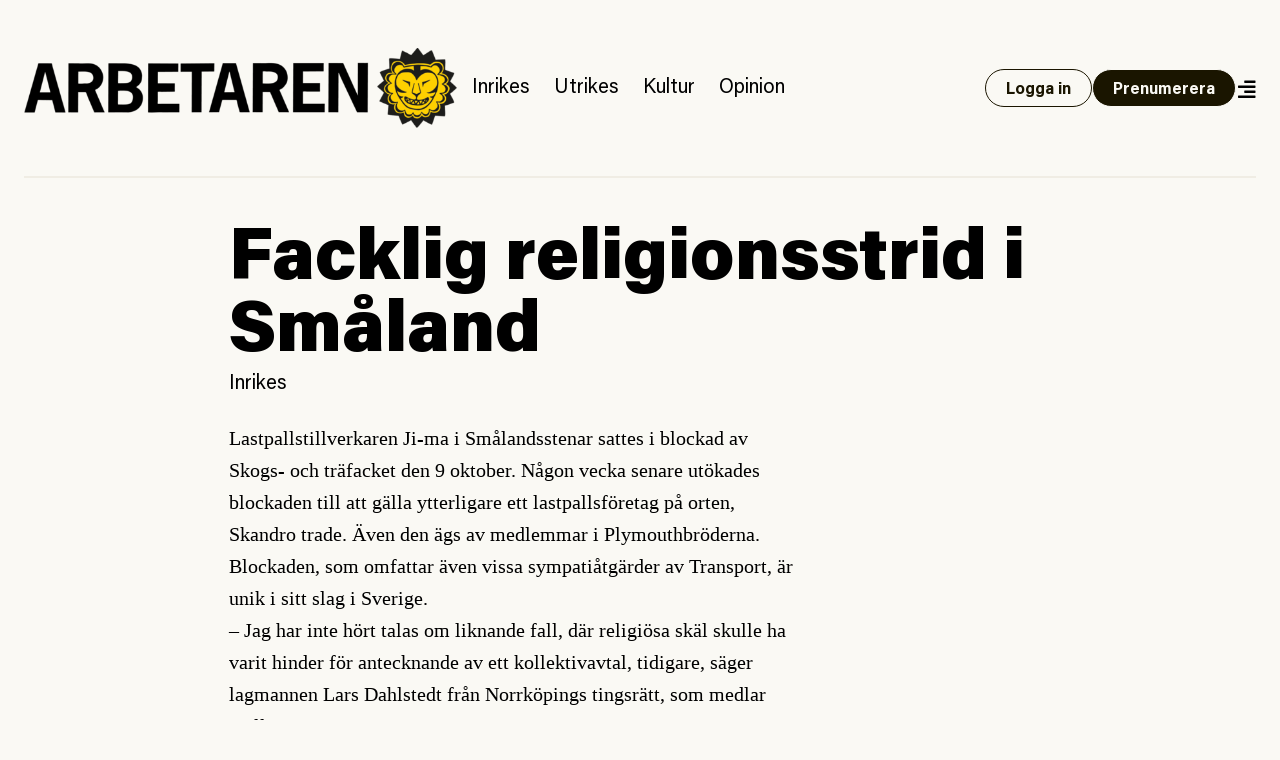

--- FILE ---
content_type: text/html; charset=UTF-8
request_url: https://www.arbetaren.se/2006/11/15/facklig-religionsstrid-i-smaland/
body_size: 48445
content:
<!DOCTYPE html>
<html lang="sv-SE">
<head>
	<meta charset="UTF-8">
	<meta name="viewport" content="width=device-width, initial-scale=1">
	<link rel="profile" href="https://gmpg.org/xfn/11">
	<link rel="pingback" href="https://www.arbetaren.se/xmlrpc.php">

	<title>
		  Facklig religionsstrid i Småland | Arbetaren	</title>

	<meta name='robots' content='max-image-preview:large' />
<meta property="og:locale" content="sv_SE" />
<meta property="og:type" content="article" />
<meta name="twitter:site" content="@arbetaren"/>
<meta property="og:site_name" content="Arbetaren" />
<meta name="twitter:card" content="summary_large_image">
<meta name="twitter:title" content="Facklig religionsstrid i Småland">
<meta property="og:title" content="Facklig religionsstrid i Småland"/>
<meta property="og:url" content="https://www.arbetaren.se/2006/11/15/facklig-religionsstrid-i-smaland/"/>
<meta name="twitter:description" content="">
<meta property="og:description" content=""/>
<meta name="description" content="">
<meta property="og:image" content="https://media.arbetaren.se/wp-content/uploads/2016/01/29031906/cropped-icon.png?class=full"/>
<meta name="twitter:image" content="https://media.arbetaren.se/wp-content/uploads/2016/01/29031906/cropped-icon.png?class=full">
<script type="text/javascript">
/* <![CDATA[ */
window._wpemojiSettings = {"baseUrl":"https:\/\/s.w.org\/images\/core\/emoji\/15.0.3\/72x72\/","ext":".png","svgUrl":"https:\/\/s.w.org\/images\/core\/emoji\/15.0.3\/svg\/","svgExt":".svg","source":{"concatemoji":"https:\/\/www.arbetaren.se\/wp-includes\/js\/wp-emoji-release.min.js?ver=6.6.2"}};
/*! This file is auto-generated */
!function(i,n){var o,s,e;function c(e){try{var t={supportTests:e,timestamp:(new Date).valueOf()};sessionStorage.setItem(o,JSON.stringify(t))}catch(e){}}function p(e,t,n){e.clearRect(0,0,e.canvas.width,e.canvas.height),e.fillText(t,0,0);var t=new Uint32Array(e.getImageData(0,0,e.canvas.width,e.canvas.height).data),r=(e.clearRect(0,0,e.canvas.width,e.canvas.height),e.fillText(n,0,0),new Uint32Array(e.getImageData(0,0,e.canvas.width,e.canvas.height).data));return t.every(function(e,t){return e===r[t]})}function u(e,t,n){switch(t){case"flag":return n(e,"\ud83c\udff3\ufe0f\u200d\u26a7\ufe0f","\ud83c\udff3\ufe0f\u200b\u26a7\ufe0f")?!1:!n(e,"\ud83c\uddfa\ud83c\uddf3","\ud83c\uddfa\u200b\ud83c\uddf3")&&!n(e,"\ud83c\udff4\udb40\udc67\udb40\udc62\udb40\udc65\udb40\udc6e\udb40\udc67\udb40\udc7f","\ud83c\udff4\u200b\udb40\udc67\u200b\udb40\udc62\u200b\udb40\udc65\u200b\udb40\udc6e\u200b\udb40\udc67\u200b\udb40\udc7f");case"emoji":return!n(e,"\ud83d\udc26\u200d\u2b1b","\ud83d\udc26\u200b\u2b1b")}return!1}function f(e,t,n){var r="undefined"!=typeof WorkerGlobalScope&&self instanceof WorkerGlobalScope?new OffscreenCanvas(300,150):i.createElement("canvas"),a=r.getContext("2d",{willReadFrequently:!0}),o=(a.textBaseline="top",a.font="600 32px Arial",{});return e.forEach(function(e){o[e]=t(a,e,n)}),o}function t(e){var t=i.createElement("script");t.src=e,t.defer=!0,i.head.appendChild(t)}"undefined"!=typeof Promise&&(o="wpEmojiSettingsSupports",s=["flag","emoji"],n.supports={everything:!0,everythingExceptFlag:!0},e=new Promise(function(e){i.addEventListener("DOMContentLoaded",e,{once:!0})}),new Promise(function(t){var n=function(){try{var e=JSON.parse(sessionStorage.getItem(o));if("object"==typeof e&&"number"==typeof e.timestamp&&(new Date).valueOf()<e.timestamp+604800&&"object"==typeof e.supportTests)return e.supportTests}catch(e){}return null}();if(!n){if("undefined"!=typeof Worker&&"undefined"!=typeof OffscreenCanvas&&"undefined"!=typeof URL&&URL.createObjectURL&&"undefined"!=typeof Blob)try{var e="postMessage("+f.toString()+"("+[JSON.stringify(s),u.toString(),p.toString()].join(",")+"));",r=new Blob([e],{type:"text/javascript"}),a=new Worker(URL.createObjectURL(r),{name:"wpTestEmojiSupports"});return void(a.onmessage=function(e){c(n=e.data),a.terminate(),t(n)})}catch(e){}c(n=f(s,u,p))}t(n)}).then(function(e){for(var t in e)n.supports[t]=e[t],n.supports.everything=n.supports.everything&&n.supports[t],"flag"!==t&&(n.supports.everythingExceptFlag=n.supports.everythingExceptFlag&&n.supports[t]);n.supports.everythingExceptFlag=n.supports.everythingExceptFlag&&!n.supports.flag,n.DOMReady=!1,n.readyCallback=function(){n.DOMReady=!0}}).then(function(){return e}).then(function(){var e;n.supports.everything||(n.readyCallback(),(e=n.source||{}).concatemoji?t(e.concatemoji):e.wpemoji&&e.twemoji&&(t(e.twemoji),t(e.wpemoji)))}))}((window,document),window._wpemojiSettings);
/* ]]> */
</script>
<style id='wp-emoji-styles-inline-css' type='text/css'>

	img.wp-smiley, img.emoji {
		display: inline !important;
		border: none !important;
		box-shadow: none !important;
		height: 1em !important;
		width: 1em !important;
		margin: 0 0.07em !important;
		vertical-align: -0.1em !important;
		background: none !important;
		padding: 0 !important;
	}
</style>
<link rel='stylesheet' id='wp-block-library-css' href='https://www.arbetaren.se/wp-includes/css/dist/block-library/style.min.css?ver=6.6.2' type='text/css' media='all' />
<style id='arbetaren-message-timestamp-style-inline-css' type='text/css'>
/*!***************************************************************************************************************************************************************************************************************************************!*\
  !*** css ./node_modules/css-loader/dist/cjs.js??ruleSet[1].rules[4].use[1]!./node_modules/postcss-loader/dist/cjs.js??ruleSet[1].rules[4].use[2]!./node_modules/sass-loader/dist/cjs.js??ruleSet[1].rules[4].use[3]!./src/style.scss ***!
  \***************************************************************************************************************************************************************************************************************************************/
/**
 * The following styles get applied both on the front of your site
 * and in the editor.
 *
 * Replace them with your own styles or remove the file completely.
 */
.wp-block-create-block-message-timestamp {
  background-color: #21759b;
  color: #fff;
  padding: 2px;
}

/*# sourceMappingURL=style-index.css.map*/
</style>
<style id='classic-theme-styles-inline-css' type='text/css'>
/*! This file is auto-generated */
.wp-block-button__link{color:#fff;background-color:#32373c;border-radius:9999px;box-shadow:none;text-decoration:none;padding:calc(.667em + 2px) calc(1.333em + 2px);font-size:1.125em}.wp-block-file__button{background:#32373c;color:#fff;text-decoration:none}
</style>
<style id='global-styles-inline-css' type='text/css'>
:root{--wp--preset--aspect-ratio--square: 1;--wp--preset--aspect-ratio--4-3: 4/3;--wp--preset--aspect-ratio--3-4: 3/4;--wp--preset--aspect-ratio--3-2: 3/2;--wp--preset--aspect-ratio--2-3: 2/3;--wp--preset--aspect-ratio--16-9: 16/9;--wp--preset--aspect-ratio--9-16: 9/16;--wp--preset--color--black: #000000;--wp--preset--color--cyan-bluish-gray: #abb8c3;--wp--preset--color--white: #ffffff;--wp--preset--color--pale-pink: #f78da7;--wp--preset--color--vivid-red: #cf2e2e;--wp--preset--color--luminous-vivid-orange: #ff6900;--wp--preset--color--luminous-vivid-amber: #fcb900;--wp--preset--color--light-green-cyan: #7bdcb5;--wp--preset--color--vivid-green-cyan: #00d084;--wp--preset--color--pale-cyan-blue: #8ed1fc;--wp--preset--color--vivid-cyan-blue: #0693e3;--wp--preset--color--vivid-purple: #9b51e0;--wp--preset--gradient--vivid-cyan-blue-to-vivid-purple: linear-gradient(135deg,rgba(6,147,227,1) 0%,rgb(155,81,224) 100%);--wp--preset--gradient--light-green-cyan-to-vivid-green-cyan: linear-gradient(135deg,rgb(122,220,180) 0%,rgb(0,208,130) 100%);--wp--preset--gradient--luminous-vivid-amber-to-luminous-vivid-orange: linear-gradient(135deg,rgba(252,185,0,1) 0%,rgba(255,105,0,1) 100%);--wp--preset--gradient--luminous-vivid-orange-to-vivid-red: linear-gradient(135deg,rgba(255,105,0,1) 0%,rgb(207,46,46) 100%);--wp--preset--gradient--very-light-gray-to-cyan-bluish-gray: linear-gradient(135deg,rgb(238,238,238) 0%,rgb(169,184,195) 100%);--wp--preset--gradient--cool-to-warm-spectrum: linear-gradient(135deg,rgb(74,234,220) 0%,rgb(151,120,209) 20%,rgb(207,42,186) 40%,rgb(238,44,130) 60%,rgb(251,105,98) 80%,rgb(254,248,76) 100%);--wp--preset--gradient--blush-light-purple: linear-gradient(135deg,rgb(255,206,236) 0%,rgb(152,150,240) 100%);--wp--preset--gradient--blush-bordeaux: linear-gradient(135deg,rgb(254,205,165) 0%,rgb(254,45,45) 50%,rgb(107,0,62) 100%);--wp--preset--gradient--luminous-dusk: linear-gradient(135deg,rgb(255,203,112) 0%,rgb(199,81,192) 50%,rgb(65,88,208) 100%);--wp--preset--gradient--pale-ocean: linear-gradient(135deg,rgb(255,245,203) 0%,rgb(182,227,212) 50%,rgb(51,167,181) 100%);--wp--preset--gradient--electric-grass: linear-gradient(135deg,rgb(202,248,128) 0%,rgb(113,206,126) 100%);--wp--preset--gradient--midnight: linear-gradient(135deg,rgb(2,3,129) 0%,rgb(40,116,252) 100%);--wp--preset--font-size--small: 13px;--wp--preset--font-size--medium: 20px;--wp--preset--font-size--large: 36px;--wp--preset--font-size--x-large: 42px;--wp--preset--font-size--preamble: 16px;--wp--preset--font-family--inter: "Inter", sans-serif;--wp--preset--font-family--cardo: Cardo;--wp--preset--spacing--20: 0.44rem;--wp--preset--spacing--30: 0.67rem;--wp--preset--spacing--40: 1rem;--wp--preset--spacing--50: 1.5rem;--wp--preset--spacing--60: 2.25rem;--wp--preset--spacing--70: 3.38rem;--wp--preset--spacing--80: 5.06rem;--wp--preset--shadow--natural: 6px 6px 9px rgba(0, 0, 0, 0.2);--wp--preset--shadow--deep: 12px 12px 50px rgba(0, 0, 0, 0.4);--wp--preset--shadow--sharp: 6px 6px 0px rgba(0, 0, 0, 0.2);--wp--preset--shadow--outlined: 6px 6px 0px -3px rgba(255, 255, 255, 1), 6px 6px rgba(0, 0, 0, 1);--wp--preset--shadow--crisp: 6px 6px 0px rgba(0, 0, 0, 1);}:where(.is-layout-flex){gap: 0.5em;}:where(.is-layout-grid){gap: 0.5em;}body .is-layout-flex{display: flex;}.is-layout-flex{flex-wrap: wrap;align-items: center;}.is-layout-flex > :is(*, div){margin: 0;}body .is-layout-grid{display: grid;}.is-layout-grid > :is(*, div){margin: 0;}:where(.wp-block-columns.is-layout-flex){gap: 2em;}:where(.wp-block-columns.is-layout-grid){gap: 2em;}:where(.wp-block-post-template.is-layout-flex){gap: 1.25em;}:where(.wp-block-post-template.is-layout-grid){gap: 1.25em;}.has-black-color{color: var(--wp--preset--color--black) !important;}.has-cyan-bluish-gray-color{color: var(--wp--preset--color--cyan-bluish-gray) !important;}.has-white-color{color: var(--wp--preset--color--white) !important;}.has-pale-pink-color{color: var(--wp--preset--color--pale-pink) !important;}.has-vivid-red-color{color: var(--wp--preset--color--vivid-red) !important;}.has-luminous-vivid-orange-color{color: var(--wp--preset--color--luminous-vivid-orange) !important;}.has-luminous-vivid-amber-color{color: var(--wp--preset--color--luminous-vivid-amber) !important;}.has-light-green-cyan-color{color: var(--wp--preset--color--light-green-cyan) !important;}.has-vivid-green-cyan-color{color: var(--wp--preset--color--vivid-green-cyan) !important;}.has-pale-cyan-blue-color{color: var(--wp--preset--color--pale-cyan-blue) !important;}.has-vivid-cyan-blue-color{color: var(--wp--preset--color--vivid-cyan-blue) !important;}.has-vivid-purple-color{color: var(--wp--preset--color--vivid-purple) !important;}.has-black-background-color{background-color: var(--wp--preset--color--black) !important;}.has-cyan-bluish-gray-background-color{background-color: var(--wp--preset--color--cyan-bluish-gray) !important;}.has-white-background-color{background-color: var(--wp--preset--color--white) !important;}.has-pale-pink-background-color{background-color: var(--wp--preset--color--pale-pink) !important;}.has-vivid-red-background-color{background-color: var(--wp--preset--color--vivid-red) !important;}.has-luminous-vivid-orange-background-color{background-color: var(--wp--preset--color--luminous-vivid-orange) !important;}.has-luminous-vivid-amber-background-color{background-color: var(--wp--preset--color--luminous-vivid-amber) !important;}.has-light-green-cyan-background-color{background-color: var(--wp--preset--color--light-green-cyan) !important;}.has-vivid-green-cyan-background-color{background-color: var(--wp--preset--color--vivid-green-cyan) !important;}.has-pale-cyan-blue-background-color{background-color: var(--wp--preset--color--pale-cyan-blue) !important;}.has-vivid-cyan-blue-background-color{background-color: var(--wp--preset--color--vivid-cyan-blue) !important;}.has-vivid-purple-background-color{background-color: var(--wp--preset--color--vivid-purple) !important;}.has-black-border-color{border-color: var(--wp--preset--color--black) !important;}.has-cyan-bluish-gray-border-color{border-color: var(--wp--preset--color--cyan-bluish-gray) !important;}.has-white-border-color{border-color: var(--wp--preset--color--white) !important;}.has-pale-pink-border-color{border-color: var(--wp--preset--color--pale-pink) !important;}.has-vivid-red-border-color{border-color: var(--wp--preset--color--vivid-red) !important;}.has-luminous-vivid-orange-border-color{border-color: var(--wp--preset--color--luminous-vivid-orange) !important;}.has-luminous-vivid-amber-border-color{border-color: var(--wp--preset--color--luminous-vivid-amber) !important;}.has-light-green-cyan-border-color{border-color: var(--wp--preset--color--light-green-cyan) !important;}.has-vivid-green-cyan-border-color{border-color: var(--wp--preset--color--vivid-green-cyan) !important;}.has-pale-cyan-blue-border-color{border-color: var(--wp--preset--color--pale-cyan-blue) !important;}.has-vivid-cyan-blue-border-color{border-color: var(--wp--preset--color--vivid-cyan-blue) !important;}.has-vivid-purple-border-color{border-color: var(--wp--preset--color--vivid-purple) !important;}.has-vivid-cyan-blue-to-vivid-purple-gradient-background{background: var(--wp--preset--gradient--vivid-cyan-blue-to-vivid-purple) !important;}.has-light-green-cyan-to-vivid-green-cyan-gradient-background{background: var(--wp--preset--gradient--light-green-cyan-to-vivid-green-cyan) !important;}.has-luminous-vivid-amber-to-luminous-vivid-orange-gradient-background{background: var(--wp--preset--gradient--luminous-vivid-amber-to-luminous-vivid-orange) !important;}.has-luminous-vivid-orange-to-vivid-red-gradient-background{background: var(--wp--preset--gradient--luminous-vivid-orange-to-vivid-red) !important;}.has-very-light-gray-to-cyan-bluish-gray-gradient-background{background: var(--wp--preset--gradient--very-light-gray-to-cyan-bluish-gray) !important;}.has-cool-to-warm-spectrum-gradient-background{background: var(--wp--preset--gradient--cool-to-warm-spectrum) !important;}.has-blush-light-purple-gradient-background{background: var(--wp--preset--gradient--blush-light-purple) !important;}.has-blush-bordeaux-gradient-background{background: var(--wp--preset--gradient--blush-bordeaux) !important;}.has-luminous-dusk-gradient-background{background: var(--wp--preset--gradient--luminous-dusk) !important;}.has-pale-ocean-gradient-background{background: var(--wp--preset--gradient--pale-ocean) !important;}.has-electric-grass-gradient-background{background: var(--wp--preset--gradient--electric-grass) !important;}.has-midnight-gradient-background{background: var(--wp--preset--gradient--midnight) !important;}.has-small-font-size{font-size: var(--wp--preset--font-size--small) !important;}.has-medium-font-size{font-size: var(--wp--preset--font-size--medium) !important;}.has-large-font-size{font-size: var(--wp--preset--font-size--large) !important;}.has-x-large-font-size{font-size: var(--wp--preset--font-size--x-large) !important;}
:where(.wp-block-post-template.is-layout-flex){gap: 1.25em;}:where(.wp-block-post-template.is-layout-grid){gap: 1.25em;}
:where(.wp-block-columns.is-layout-flex){gap: 2em;}:where(.wp-block-columns.is-layout-grid){gap: 2em;}
:root :where(.wp-block-pullquote){font-size: 1.5em;line-height: 1.6;}
</style>
<link rel='stylesheet' id='premium-contnet-style-css' href='https://www.arbetaren.se/app/plugins/premium-content/includes/../css/premium-content.min.css?ver=6.6.2' type='text/css' media='all' />
<link rel='stylesheet' id='woocommerce-layout-css' href='https://www.arbetaren.se/app/plugins/woocommerce/assets/css/woocommerce-layout.css?ver=9.3.3' type='text/css' media='all' />
<link rel='stylesheet' id='woocommerce-smallscreen-css' href='https://www.arbetaren.se/app/plugins/woocommerce/assets/css/woocommerce-smallscreen.css?ver=9.3.3' type='text/css' media='only screen and (max-width: 768px)' />
<link rel='stylesheet' id='woocommerce-general-css' href='https://www.arbetaren.se/app/plugins/woocommerce/assets/css/woocommerce.css?ver=9.3.3' type='text/css' media='all' />
<style id='woocommerce-inline-inline-css' type='text/css'>
.woocommerce form .form-row .required { visibility: visible; }
</style>
<link rel='stylesheet' id='plyr-style-css' href='https://www.arbetaren.se/app/themes/arbetaren-bold/assets/plyr.css?ver=1762164185' type='text/css' media='all' />
<link rel='stylesheet' id='fontawsome-style-css' href='https://www.arbetaren.se/app/themes/arbetaren-bold/assets/fontawsome/all.css?ver=1762164185' type='text/css' media='' />
<link rel='stylesheet' id='arbetaren-style-css' href='https://www.arbetaren.se/app/themes/arbetaren-bold/assets/style.css?ver=1762164185' type='text/css' media='' />
<script type="text/javascript" src="https://www.arbetaren.se/wp-includes/js/jquery/jquery.min.js?ver=3.7.1" id="jquery-core-js"></script>
<script type="text/javascript" src="https://www.arbetaren.se/wp-includes/js/jquery/jquery-migrate.min.js?ver=3.4.1" id="jquery-migrate-js"></script>
<script type="text/javascript" src="https://www.arbetaren.se/app/plugins/premium-content/includes/../js/form-validator/jquery.form-validator.min.js?ver=6.6.2" id="form-validator-js"></script>
<script type="text/javascript" src="https://www.arbetaren.se/wp-includes/js/underscore.min.js?ver=1.13.4" id="underscore-js"></script>
<script type="text/javascript" id="wp-util-js-extra">
/* <![CDATA[ */
var _wpUtilSettings = {"ajax":{"url":"\/wp-admin\/admin-ajax.php"}};
/* ]]> */
</script>
<script type="text/javascript" src="https://www.arbetaren.se/wp-includes/js/wp-util.min.js?ver=6.6.2" id="wp-util-js"></script>
<script type="text/javascript" src="https://www.arbetaren.se/app/plugins/premium-content/includes/../js/premium-content.js?ver=202511041708" id="premium-content-js"></script>
<script type="text/javascript" src="https://www.arbetaren.se/app/plugins/woocommerce/assets/js/jquery-blockui/jquery.blockUI.min.js?ver=2.7.0-wc.9.3.3" id="jquery-blockui-js" defer="defer" data-wp-strategy="defer"></script>
<script type="text/javascript" src="https://www.arbetaren.se/app/plugins/woocommerce/assets/js/js-cookie/js.cookie.min.js?ver=2.1.4-wc.9.3.3" id="js-cookie-js" defer="defer" data-wp-strategy="defer"></script>
<script type="text/javascript" id="woocommerce-js-extra">
/* <![CDATA[ */
var woocommerce_params = {"ajax_url":"\/wp-admin\/admin-ajax.php","wc_ajax_url":"\/?wc-ajax=%%endpoint%%"};
/* ]]> */
</script>
<script type="text/javascript" src="https://www.arbetaren.se/app/plugins/woocommerce/assets/js/frontend/woocommerce.min.js?ver=9.3.3" id="woocommerce-js" defer="defer" data-wp-strategy="defer"></script>
<link rel="https://api.w.org/" href="https://www.arbetaren.se/wp-json/" /><link rel="alternate" title="JSON" type="application/json" href="https://www.arbetaren.se/wp-json/wp/v2/posts/19834" /><link rel="EditURI" type="application/rsd+xml" title="RSD" href="https://www.arbetaren.se/xmlrpc.php?rsd" />
<meta name="generator" content="WordPress 6.6.2" />
<meta name="generator" content="WooCommerce 9.3.3" />
<link rel="canonical" href="https://www.arbetaren.se/2006/11/15/facklig-religionsstrid-i-smaland/" />
<link rel='shortlink' href='https://www.arbetaren.se/?p=19834' />
<link rel="alternate" title="oEmbed (JSON)" type="application/json+oembed" href="https://www.arbetaren.se/wp-json/oembed/1.0/embed?url=https%3A%2F%2Fwww.arbetaren.se%2F2006%2F11%2F15%2Ffacklig-religionsstrid-i-smaland%2F" />
<link rel="alternate" title="oEmbed (XML)" type="text/xml+oembed" href="https://www.arbetaren.se/wp-json/oembed/1.0/embed?url=https%3A%2F%2Fwww.arbetaren.se%2F2006%2F11%2F15%2Ffacklig-religionsstrid-i-smaland%2F&#038;format=xml" />
	<noscript><style>.woocommerce-product-gallery{ opacity: 1 !important; }</style></noscript>
	<style id='wp-fonts-local' type='text/css'>
@font-face{font-family:Inter;font-style:normal;font-weight:300 900;font-display:fallback;src:url('https://www.arbetaren.se/app/plugins/woocommerce/assets/fonts/Inter-VariableFont_slnt,wght.woff2') format('woff2');font-stretch:normal;}
@font-face{font-family:Cardo;font-style:normal;font-weight:400;font-display:fallback;src:url('https://www.arbetaren.se/app/plugins/woocommerce/assets/fonts/cardo_normal_400.woff2') format('woff2');}
</style>
<link rel="icon" href="https://media.arbetaren.se/wp-content/uploads/2016/01/29031906/cropped-icon.png?width=64&#038;height=64" sizes="32x32" />
<link rel="icon" href="https://media.arbetaren.se/wp-content/uploads/2016/01/29031906/cropped-icon.png?width=384&#038;height=384" sizes="192x192" />
<link rel="apple-touch-icon" href="https://media.arbetaren.se/wp-content/uploads/2016/01/29031906/cropped-icon.png?width=360&#038;height=360" />
<meta name="msapplication-TileImage" content="https://media.arbetaren.se/wp-content/uploads/2016/01/29031906/cropped-icon.png?width=540&#038;height=540" />

	<!-- Matomo -->
	<script type="text/javascript">
		var _paq = _paq || [];
		/* tracker methods like "setCustomDimension" should be called before "trackPageView" */
		_paq.push(['trackPageView']);
		_paq.push(['enableLinkTracking']);
		(function() {
		var u="https://arbetaren.innocraft.cloud/";
		_paq.push(['setTrackerUrl', u+'piwik.php']);
		_paq.push(['setSiteId', '1']);
		_paq.push(['setCustomVariable','1','Premium','free', 'page']);
		var d=document, g=d.createElement('script'), s=d.getElementsByTagName('script')[0];
		g.type='text/javascript'; g.async=true; g.defer=true; g.src=u+'piwik.js'; s.parentNode.insertBefore(g,s);
		})();
	</script>
	<noscript><p><img src="https://arbetaren.innocraft.cloud/piwik.php?idsite=1&amp;rec=1" style="border:0;" alt="" /></p></noscript>
	<!-- End Matomo Code -->
	<script defer data-domain="arbetaren.se" src="https://plausible.io/js/script.js"></script>
		<script defer  event-category="Inrikes" event-logged_in="" event-author="" data-domain="arbetaren.se" src="https://plausible.io/js/script.pageview-props.js"></script>
	</head>

<body class="post-template-default single single-post postid-19834 single-format-standard wp-custom-logo text-dark bg-white px-6 theme-arbetaren-bold woocommerce-no-js">
		
	<header class="mx-auto container border-graylight border-b-2 py-6 md:py-12">
		<nav class="w-full flex flex-col-reverse md:flex-row items-center justify-between gap-3 lg:justify-start">
			<a href="https://www.arbetaren.se/" rel="home">
				<img class="md:h-20" src="https://arbetaren.s3.eu-west-1.amazonaws.com/wp-content/uploads/2021/01/13022347/logo.png?class=full"  alt="Arbetaren Logotyp" decoding="async">
			</a>
			<div class="w-full md:w-none flex-1 flex flex-row justify-between items-center gap-6">
			<ul id="huvudmeny" class="flex-1 hidden text-xl lg:flex flex-row text-base items-baseline overflow-x-auto"><li id="menu-item-203711" class="text-xl menu-item menu-item-type-taxonomy menu-item-object-category current-post-ancestor current-menu-parent current-post-parent menu-item-203711"><a href="https://www.arbetaren.se/kategori/inrikes/">Inrikes</a></li>
<li id="menu-item-203712" class="text-xl menu-item menu-item-type-taxonomy menu-item-object-category menu-item-203712"><a href="https://www.arbetaren.se/kategori/utrikes-cat/">Utrikes</a></li>
<li id="menu-item-203713" class="text-xl menu-item menu-item-type-taxonomy menu-item-object-category menu-item-203713"><a href="https://www.arbetaren.se/kategori/kultur/">Kultur</a></li>
<li id="menu-item-203715" class="text-xl menu-item menu-item-type-taxonomy menu-item-object-category menu-item-203715"><a href="https://www.arbetaren.se/kategori/opinion/">Opinion</a></li>
</ul>			<div class="flex-1 md:flex-none justify-self-end flex flex-row justify-between md:justify-end gap-3 items-center">
									<a class="button open" href="https://www.arbetaren.se/wp-login.php?redirect_to=https%3A%2F%2Fwww.arbetaren.se%2F2006%2F11%2F15%2Ffacklig-religionsstrid-i-smaland%2F&#038;reauth=1">
						Logga in
					</a>
					<a class="button hidden xl:block" href="https://arbetaren.preno.se/paper.php?id=182">Prenumerera</a>
								<a id="menutoggle" title="Visa meny" href="#" class="cursor-pointer w-5 pt-1 text-right">
					<i id="menuopen" class="text-xl fas fa-align-right"></i>
					<i id="menuclose" class="hidden text-xl fas fa-times"></i>
				</a>
			</div>
			</div>
		</nav>
	</header>
	
	<!-- PAGEMENY -->
	<nav id="pagemenu" class="hidden">
		<div class="container mx-auto py-6 md:py-9 border-b-2 border-graylight">
			<div class="flex flex-col gap-9 md:gap-12 md:flex-row flex-wrap">
				<div class="md:w-6/12 lg:w-3/12">
					<h3 class="font-extrabold text-2xl m-0">Innehåll</h3>
					<ul id="mega-huvudmeny" class="mb-5"><li class="text-xl menu-item menu-item-type-taxonomy menu-item-object-category current-post-ancestor current-menu-parent current-post-parent menu-item-203711"><a href="https://www.arbetaren.se/kategori/inrikes/">Inrikes</a></li>
<li class="text-xl menu-item menu-item-type-taxonomy menu-item-object-category menu-item-203712"><a href="https://www.arbetaren.se/kategori/utrikes-cat/">Utrikes</a></li>
<li class="text-xl menu-item menu-item-type-taxonomy menu-item-object-category menu-item-203713"><a href="https://www.arbetaren.se/kategori/kultur/">Kultur</a></li>
<li class="text-xl menu-item menu-item-type-taxonomy menu-item-object-category menu-item-203715"><a href="https://www.arbetaren.se/kategori/opinion/">Opinion</a></li>
</ul><ul id="mega-undermeny" class=""><li id="menu-item-384660" class="menu-item menu-item-type-custom menu-item-object-custom menu-item-384660"><a href="https://arbetaren.preno.se/paper.php?id=182">Prenumerera</a></li>
<li id="menu-item-347400" class="menu-item menu-item-type-custom menu-item-object-custom menu-item-347400"><a href="https://www.arbetaren.se/arkivet/">Arkivet</a></li>
<li id="menu-item-274273" class="menu-item menu-item-type-taxonomy menu-item-object-category menu-item-274273"><a href="https://www.arbetaren.se/kategori/arbetaren100/">Arbetaren 100 år</a></li>
<li id="menu-item-268127" class="menu-item menu-item-type-taxonomy menu-item-object-category menu-item-268127"><a href="https://www.arbetaren.se/kategori/podd/">Poddar</a></li>
<li id="menu-item-347399" class="menu-item menu-item-type-taxonomy menu-item-object-category menu-item-347399"><a href="https://www.arbetaren.se/kategori/arbetaren-tv/">TV</a></li>
<li id="menu-item-16926" class="menu-item menu-item-type-post_type menu-item-object-page menu-item-16926"><a href="https://www.arbetaren.se/kontakt/">Om Arbetaren</a></li>
</ul>				</div>
				<div class="md:w-6/12 lg:w-4/12">
					<h3 class="font-extrabold text-2xl m-0">Aktuella ämnen</h3>
					<ul><li><a href="https://www.arbetaren.se/tag/israel-palestina/" rel="tag">Israel-Palestina</a></li><li><a href="https://www.arbetaren.se/tag/strejk-2/" rel="tag">strejk</a></li><li><a href="https://www.arbetaren.se/tag/arbetsplatsolycka/" rel="tag">Arbetsplatsolycka</a></li><li><a href="https://www.arbetaren.se/tag/solidariska-byggare/" rel="tag">Solidariska byggare</a></li><li><a href="https://www.arbetaren.se/tag/tesla/" rel="tag">tesla</a></li><li><a href="https://www.arbetaren.se/tag/den-grona-omstallningen/" rel="tag">Den gröna omställningen</a></li><li><a href="https://www.arbetaren.se/tag/strejkratten/" rel="tag">strejkrätten</a></li><li><a href="https://www.arbetaren.se/tag/nazism/" rel="tag">nazism</a></li><li><a href="https://www.arbetaren.se/tag/gron-omstallning/" rel="tag">Grön omställning</a></li><li><a href="https://www.arbetaren.se/tag/civilkuragepriset/" rel="tag">civilkuragepriset</a></li></ul>				</div>
				<div class="md:w-full lg:w-4/12">
					<div class="bg-black text-white p-6">
						<h3 class='font-bolder text-2xl mb-3 mt-0'>Tjena!</h3>
			<p>För att ta del av Arbetaren fullt ut behöver du logga in eller <a class='font-bold underline hover:no-underline' href='https://arbetaren.preno.se/paper.php?id=182'>påbörja en prenumeration</a>.</p><p class="my-3">Vi har bytt prenumerationssystem till Preno, därför måste du <a class="underline hover:no-underline" href="https://arbetaren.preno.se/forgotpassword.php">uppdatera ditt lösenord</a> för att kunna logga in (det går bra att välja samma igen). Det är bara att mejla till <a class="underline hover:no-underline" href="/cdn-cgi/l/email-protection#ea9a988f849f878f988b9e838584aa8b98888f9e8b988f84c4998f"><span class="__cf_email__" data-cfemail="afdfddcac1dac2caddcedbc6c0c1efceddcdcadbceddcac181dcca">[email&#160;protected]</span></a> om du har några frågor!</p><form name="loginform" id="loginform" action="https://www.arbetaren.se/wp-login.php" method="post"><p class="login-username">
				<label for="user_login">Username or Email Address</label>
				<input type="text" name="log" id="user_login" autocomplete="username" class="input" value="" size="20" />
			</p><p class="login-password">
				<label for="user_pass">Password</label>
				<input type="password" name="pwd" id="user_pass" autocomplete="current-password" spellcheck="false" class="input" value="" size="20" />
			</p><p class="login-remember"><label><input name="rememberme" type="checkbox" id="rememberme" value="forever" /> Remember Me</label></p><p class="login-submit">
				<input type="submit" name="wp-submit" id="wp-submit" class="button button-primary" value="Log In" />
				<input type="hidden" name="redirect_to" value="https://www.arbetaren.se/2006/11/15/facklig-religionsstrid-i-smaland/" />
			</p></form>					</div>
					
					
<div class="bg-black text-white p-6 mt-3">
    <h3 class="mt-0 mb-3">Sök på Arbetaren</h3>
    <form class="" action="/" method="get">
	    <div class="relative text-black focus-within:text-gray-400 w-full">
		    <span class="absolute top-4 left-0 flex items-center pl-2">
			    <button type="submit" class="focus:outline-none focus:shadow-outline">
				    <i class="fas fa-search"></i>
			    </button>
		    </span>
		    <input class="w-full px-3 pt-3 pb-2 mt-1 rounded border-gray border text-black pl-8" id="search" name="s" id="search" value="" placeholder="Vad letar du efter?" autocomplete="off" />
	    </div>
    </form>
</div>				</div>
			</div>
		</div>
	</nav>
	<!-- PAGECONTENT -->

	<article class="post inrikes">
			<div class="container mx-auto mb-3 my-9 md:my-12 md:mb-6">
		<div class="flex flex-col items-center gap-9 md:gap-16">
					<figure class="relative">
								</figure>
					
			<div class="w-full md:w-8/12 flex flex-col gap-3 md:gap-6">
				<h1 class="post-title text-4xl lg:text-7xl leading-none lg:leading-none">
					Facklig religionsstrid i Småland				</h1>
				<ul class="tags md:text-xl">
					<li class="issue font-bold uppercase">
											</li>
					<li class="tag">
						<a href="https://www.arbetaren.se/kategori/inrikes/">Inrikes</a>					</li>
				</ul>
			</div>
		</div>
	</div>
		<div class="container mx-auto mt-3 my-6 md:my-12 md:mt-6">
	<div class="flex flex-col items-center">
		<div class="md:w-8/12 flex flex-col font-serif text-lg md:text-xl md:leading-relaxed">
			<div class="entry-content">
				<p>Lastpallstillverkaren Ji-ma i Smålandsstenar sattes i blockad av Skogs- och träfacket den 9 oktober. Någon vecka senare utökades blockaden till att gälla ytterligare ett lastpallsföretag på orten, Skandro trade. Även den ägs av medlemmar i Plymouthbröderna. Blockaden, som omfattar även vissa sympatiåtgärder av Transport, är unik i sitt slag i Sverige.<br />– Jag har inte hört talas om liknande fall, där religiösa skäl skulle ha varit hinder för antecknande av ett kollektivavtal, tidigare, säger lagmannen Lars Dahlstedt från Norrköpings tingsrätt, som medlar mellan parterna.</p>
<p>De flesta som arbetar i Plymouthbröderägda företag är också medlemmar i församlingen. Enligt lokal media har företagen fullt stöd från sina anställda. Företagen själva påstår, i bland annat egenfinansierade annonser, att de har i genomsnitt högre löner än övriga företag inom samma bransch i området.  <br />– Det vet vi inget om, vi har inte sett några som helst papper eller bevis på detta, säger Per-Åke Pålsson, ombudsman för Trä- och skogsfacket, avdelning 14 i Ljungby.  </p>
<p>Skogs- och träfacket fick i början på året in en ny medlem som arbetade på Ji-ma. Förbundet fick samtidigt ett tips om att lastpallstillverkaren Ji-ma dumpar priser och förbundet började arbeta för att kunna anteckna kollektivavtal för företagets anställda. Den ende fackligt anslutna på arbetsplatsen gick dock snart ur facket och slutade senare även sin anställning på Ji-ma. Skogs- och träfacket har trots detta fortsatt att kämpa för att få till ett kollektivavtal, även utan medlemmar på arbetsplatsen. </p>
<p>Första förhandlingarna hölls redan i januari i år. Båda företagen vägrar dock bestämt att teckna kollektivavtal på grund av sin religiösa övertygelse. Avtal och överenskommelser, andra än affärsmässiga, med utomstående är strikt förbjudna.  <br />– Just nu ligger vi lågt och väntar på vad facket har att erbjuda. Ett kollektivavtal med en utomstående förening eller liknande kan vi inte ansluta oss till eftersom det är förbjudet enligt vår religion, säger en av Ji-ma:s delägare, Johannes Malmström till Arbetaren. Mycket mer än så vill Johannes Malmström inte uttala sig om. I lokal media har företagens representanter dock sagt att de hellre flyttar, eller lägger ned produktionen än tecknar ett kollektivavtal.    </p>
<p>Nya förhandlingar mellan parterna inleds nu på lördag och trots att parterna står långt ifrån varandra tycker inte medlaren Lars Dahlstedt att hoppet är helt förlorat.<br />– Lite optimist får man väl vara, trots att utgångspunkten är något ovanlig borde det väl kunna gå att hitta en lösning där företagen och facket kan komma överens.</p>
			</div>
			<div class="lg:pr-64 flex flex-col md:flex-row justify-between md:items-center gap-6 my-9 md:my-12 font-sans">
				<div>
					
<ul class="flex flex-col lg:flex-row lg:items-center lg:gap-9">

</ul>
				</div>
				<div class="text-base">
					<span class="block my-1 font-bold">Publicerad <time datetime="2006-11-15T00:00:00">15 November, 2006</time></span>
					 
					<span class="block my-1 text-dark opacity-75">Uppdaterad <time datetime="2024-10-14T15:22:04">14 October, 2024</time></span>
									</div>
			</div>
		</div>
	</div>
</div>
	</article>
			<article id="read-more-387778" class="post read-more print:hidden container mx-auto utrikeskommentar">
			<div class="relative my-3 flex justify-center border-t-2 border-graylight">
				<span class="bg-white px-6 -mt-3 text-gray-800">4 days sedan				</span>
			</div>
			<article>
					<div class="container mx-auto mb-3 my-9 md:my-12 md:mb-6">
		<div class="flex flex-col items-center gap-9 md:gap-16">
					<figure class="relative">
			<img src="https://media.arbetaren.se/wp-content/uploads/2025/10/29155917/Kopia-av-Har-kan-du-testa-som-du-vill-2400-x-1600-px-2-4.jpg?class=medium" class="attachment-medium size-medium" alt="Gabriel Kuhn kommenterar KPÖ:s kongress" decoding="async" loading="lazy" />						<figcaption class="p-3 md:p-6 text-sm md:text-base leading-none md:leading-snug text-left bg-black text-white">
				Gabriel Kuhn är skribent och SAC:s generalsekreterare. 				<strong class="font-bold">Foto: KPÖ, Annie Hellquist. Montage: Arbetaren </strong>
			</figcaption>
					</figure>
					
			<div class="w-full md:w-8/12 flex flex-col gap-3 md:gap-6">
				<h1 class="post-title text-4xl lg:text-7xl leading-none lg:leading-none">
					KPÖ – en växande vänster i Österrike				</h1>
				<ul class="tags md:text-xl">
					<li class="issue font-bold uppercase">
						<a href='https://www.arbetaren.se/nummer/84-2025/'>#84/2025</a>					</li>
					<li class="tag">
						<a href="https://www.arbetaren.se/kategori/utrikes-cat/utrikeskommentar/">Kommentar</a>					</li>
				</ul>
			</div>
		</div>
	</div>
				<div class="container mx-auto mt-3 my-6 md:my-12 md:mt-6">
	<div class="flex flex-col items-center">
		<div class="md:w-8/12 flex flex-col font-serif text-lg md:text-xl md:leading-relaxed">
			<div class="entry-content">
				<p class="has-preamble-font-size">Hur blev ett österrikiskt kommunistparti, som inte var stort ens när det grundades 1918, plötsligt ett av Europas mest framgångsrika? Det finns förstås stora skillnader mot en frihetlig fackförening som SAC Syndikalisterna – men det är relevant att reflektera över KPÖ:s snabba förändring, skriver SAC:s generalsekreterare Gabriel Kuhn.</p><p>Fackföreningen SAC Syndikalisterna kommer snart hålla sin 34:e kongress. I november ska 70 representanter från 15 LS (lokala samorganisationer) mötas för att bestämma organisationens framtida riktning. SAC har bara kongress vart tredje eller fjärde år, vilket ger enskilda kongresser särskild betydelse.</p><p>Av olika anledningar kommer jag själv inte ställa upp till omval som generalsekreterare på denna kongress. Jag ska tillbaka till mitt vanliga jobb som frilansskribent och översättare. Jag har varit på journalistuppdrag även under de senaste två och ett halvt åren, när jag varit ledig från mitt SAC-uppdrag. Senast reste jag till Österrike för ett par veckor sedan för att, för en tysk tidnings räkning, bevaka det österrikiska kommunistpartiet KPÖ:s 39:e kongress.</p><p>KPÖ grundades 1918 och partiet var inte särskilt framgångsrikt i början. På 1920- och 1930-talen var den österrikiska socialdemokratin under dess ”austromarxistiska” ledning en stark politisk kraft, det fanns inte mycket plats på vänstersidan bredvid den. Under andra världskriget skaffade sig KPÖ ett stort moraliskt kapital när de, trots att de var förbjudna, var ledande i motståndet mot nazisterna. </p><p>Efter kriget hade de representanter i det nationella samt i flera regionala parlament – innan partiet från och med 1950-talet blev närmast betydelselöst.</p><h2 class="wp-block-heading">Oanad framgång</h2><p>Men sedan några år tillbaka är KPÖ, tillsammans med Belgiens arbetarparti (PTB-PVDA), Europas mest framgångsrika parti vänster om socialdemokratin. Graz, Österrikes andras största stad, har numera en kommunistisk borgarmästare. I turistmagneten Salzburg finns det en kommunistisk vice-borgmästare, och i min hemstad Innsbruck har partiet tre ledamöter i kommunfullmäktige sedan kommunalvalet 2024 – valet innan, 2018, ställde KPÖ inte ens upp.</p><p>Eftersom rollen som SAC:s generalsekreterare alltid följer med mig, även när jag inte är på officiellt uppdrag, var det omöjligt att närvara vid KPÖ:s kongress utan att tänka på SAC:s egen kongress. Även KPÖ har kongress bara vart tredje eller fjärde år, och den här gången var mer än hälften av alla 284 ombud inte ens medlemmar när partiet höll kongress 2021. En fråga blir oundviklig: Hur är det möjligt att en organisation som var dödförklarad runt millennieskiftet plötsligt kan växa sig så stark på bara några år?</p><p>Det är så klart svårt att jämföra KPÖ med SAC. Österrike är inte Sverige, och KPÖ är ett politiskt parti, medan SAC är en federation av lokala fackföreningar. Ändå går det att dra paralleller.</p><h2 class="wp-block-heading">Fokus på lokala frågor</h2><p>KPÖ:s framgångar började med att lokalavdelningen i Graz fokuserade på väldigt konkreta frågor, framför allt bostadspolitiken. Hyrorna i Österrike är höga, och familjer med låg inkomst kämpar hårt för att klara av räkningarna. KPÖ gjorde det till sin hjärtefråga. Folk kunde komma till deras kontor och få rådgivning, även materiellt stöd om det fanns ett akut behov. </p><p>Samtidigt gav KPÖ:s folkvalda representanter den största delen av sin inkomst till sociala projekt. De behöll enbart en lön som motsvarade den genomsnittliga inkomsten av en österrikisk yrkesarbetare. I dag är det standard inom partiet landet över. Det är likt hur SAC:s löner beräknas.&nbsp;</p><p>Medan det lokala engagemanget prioriterades inom KPÖ, uttalade sig partiet sällan om stora geopolitiska frågor. Detta gav resultat även i andra delar av landet. </p><p>Men framgångarna i Graz hade aldrig kunnat sprida sig om det inte varit för en förnyelse av partiet. År 2018 blev vänsterfalangen av miljöpartiets ungdomsförbund oberoende, ändrade sitt namn till ”Ung vänster” och började samarbeta med KPÖ. Den största delen av de 144 nya partimedlemmar som deltog i årets kongress har sin bakgrund i Ung vänster, och det gäller även några av partiets mest kapabla organisatörer. Med dem kom en ny energi, nya idéer och utkast till ett nytt partiprogram, uppdaterade stadgar och en organisationsstruktur anpassad till dagens verklighet.</p><h2 class="wp-block-heading">Federalistisk struktur</h2><p>Det må överraska att KPÖ, likt SAC, är en federalistisk organisation, med tanke på att många förväntar sig ett centralistiskt styre bland kommunister. Men den regionala KPÖ-avdelningen från Steiermark (med Graz som huvudstad) hade inte ens skickat ombud till de nationella kongresserna på över tjugo år. Det var förnyelsen som gjorde att de var tillbaka den här gången. </p><p>En federalistisk struktur ofta leder till samma frågor, till exempel om resursfördelning. Hur mycket solidaritet med mindre avdelningar är rimlig för dem som har mest medlemmar och pengar? I KPÖ:s fall hade Wien hela 87 ombud på kongressen fast de inte har en enda ledamot i kommunfullmäktige. Tyrolen hade precis fyra, trots dundersuccén i huvudstaden Innsbruck. Här gäller det att hitta en bra balans mellan de lokala och regionala avdelningars autonomi och känslan av att agera tillsammans, i en enad organisation. Det låter välbekant för alla som är del av de kluriga diskussionerna inom SAC om relationen mellan centralorganisationen och LS.</p><p>På KPÖ:s kongress diskuterades det många sakfrågor; formalia och pengarna spelade mindre roll. Jag gillade det, men folk förklarade för mig att det också betyder att transparensen kan brista när det gäller både beslutsförfaranden och resursfördelningen. Återigen gäller det att hitta rätt balans.</p><h2 class="wp-block-heading">Facket också på dagordningen</h2><p>Fackföreningsrörelsen var också ett diskussionsämne. Som de flesta europeiska länder har Österrike ingen betydelsefull syndikalistisk organisation. Fackliga aktivister med syndikalistiska sympatier organiserar sig i lokala fackklubbar inom ÖGB (Österrikes LO). De har sitt eget nätverk, den fackliga vänsteralliansen GLB (<em>Gewerkschaftlicher Linksblock</em>).</p><p>Ombuden på KPÖ:s kongress betonade betydelsen av den fackliga aktivismen. Försök att bilda egna fackföreningar sågs som en alldeles för stor utmaning under de omständigheter som råder i landet.&nbsp;</p><p>Även i Österrike undermineras den traditionellt starka fackliga strukturen. Fackliga aktivister har fullt upp med att försvara de rättigheter som arbetarrörelsen har vunnit under de senaste 150 åren. Det långsiktiga målet är en radikalisering av de stora fackens medlemsbas.</p><p>Det fanns också en mediedebatt som var relevant för SAC med tanke på hur mycket plats diskussionerna om Arbetaren, medlemstidningen Syndikalisten och sociala medier brukar uppta på kongressen. Argumenten för en starkare satsning på sociala medier var de vanliga: de konsumeras mest, framför allt av unga, och de var snabbare och billigare. </p><p>Men det artikulerades ett tungt motargument: fördelningen av flygblad och tidningar kan kontrolleras helt av organisationen själva, medan algoritmerna styr över sociala medier. En tankeställare.</p><p>Nu är jag tillbaka i Sverige, helt upptagen med de sista förberedelserna inför SAC:s kongress. Det var kul att bevittna en kongress med vissa likheter bara några veckor innan. Att SAC:s kongress kommer ha fler pauser och att det inte kommer konsumeras alkohol anser jag fördelaktigt.</p><div class="flex flex-row items-center gap-6 font-sans my-9 md:my-12">
			<a class="w-4/12" href="https://www.arbetaren.se/2025/10/29/darfor-rimmar-jokkmokk-pa-joe-strummer/" title="">
			<figure>
				<img decoding="async" src="https://media.arbetaren.se/wp-content/uploads/2025/10/29112217/Jokkmokk-atervandring.png?class=medium" class="attachment-medium size-medium" alt="Jokkmokk och Joe Strummer" />			</figure>
		</a>
		<div class="flex-1 flex flex-col justify-start gap-2">
		<ul class="tags text-base">
			<li class="issue font-bold uppercase"><a href='https://www.arbetaren.se/nummer/83-2025/'>#83/2025</a></li>
			<li class="tag"><a href="https://www.arbetaren.se/kategori/opinion/kommentar/">Kommentar</a></li>
		</ul>
		<a href="https://www.arbetaren.se/2025/10/29/darfor-rimmar-jokkmokk-pa-joe-strummer/" title="" class="no-underline">
			<h1 class="m-0 text-xl md:text-2xl font-extrabold leading-none lg:leading-none hover:underline">
				Därför rimmar Jokkmokk på Joe Strummer			</h1>
		</a>
	</div>
</div>			</div>
			<div class="lg:pr-64 flex flex-col md:flex-row justify-between md:items-center gap-6 my-9 md:my-12 font-sans">
				<div>
					
<ul class="flex flex-col lg:flex-row lg:items-center lg:gap-9">

		<li>
			<a href="https://www.arbetaren.se/author/gabriel-kuhn/" title="Gabriel Kuhn">
				<div class="flex flex-row content-center space-x-5">
										<div class="self-center">
						<span class="font-normal text-base lg:text-lg block">Gabriel Kuhn</span>
						<span class="font-normal text-sm block"></span>
					</div>
				</div>
			</a>
		</li>
	</ul>
				</div>
				<div class="text-base">
					<span class="block my-1 font-bold">Publicerad <time datetime="2025-10-31T08:37:32">31 October, 2025</time></span>
					 
					<span class="block my-1 text-dark opacity-75">Uppdaterad <time datetime="2025-10-31T09:24:30">31 October, 2025</time></span>
									</div>
			</div>
		</div>
	</div>
</div>
			</article>
			<div class="absolute w-full bottom-0 bg-gradient-to-t via-white from-white">
				<div class="read-footer container h-52 mx-auto flex flex-row justify-center items-end">
					<span data-url="https://www.arbetaren.se/2025/10/31/kpo-en-vaxande-vanster-i-osterrike/" data-target="read-more-387778" class="load-more inline-block w-auto bg-black hover:bg-yellow py-2 px-5 pt-3 rounded-full font-sans font-bold text-base text-white hover:text-black cursor-pointer">Läs hela artikeln</span>
				</div>
			</div>
		</article>
				<article id="read-more-387657" class="post read-more print:hidden container mx-auto inrikeskommentar kommentar">
			<div class="relative my-3 flex justify-center border-t-2 border-graylight">
				<span class="bg-white px-6 -mt-3 text-gray-800">1 week sedan				</span>
			</div>
			<article>
					<div class="container mx-auto mb-3 my-9 md:my-12 md:mb-6">
		<div class="flex flex-col items-center gap-9 md:gap-16">
					<figure class="relative">
			<img src="https://media.arbetaren.se/wp-content/uploads/2025/10/28115517/Gul-fackforening-SD-1.png?class=medium" class="attachment-medium size-medium" alt="" decoding="async" loading="lazy" />						<figcaption class="p-3 md:p-6 text-sm md:text-base leading-none md:leading-snug text-left bg-black text-white">
				Det nya ”facket” Samverkans vice ordförande säger att han är besviken på IF Metall som ”betedde sig illa” när de inte accepterade Teslas nej till kollektivavtal.				<strong class="font-bold"></strong>
			</figcaption>
					</figure>
					
			<div class="w-full md:w-8/12 flex flex-col gap-3 md:gap-6">
				<h1 class="post-title text-4xl lg:text-7xl leading-none lg:leading-none">
					Borgerligt blå, arbetarfientligt gula				</h1>
				<ul class="tags md:text-xl">
					<li class="issue font-bold uppercase">
						<a href='https://www.arbetaren.se/nummer/82-2025/'>#82/2025</a>					</li>
					<li class="tag">
						<a href="https://www.arbetaren.se/kategori/opinion/kommentar/">Kommentar</a>					</li>
				</ul>
			</div>
		</div>
	</div>
				<div class="container mx-auto mt-3 my-6 md:my-12 md:mt-6">
	<div class="flex flex-col items-center">
		<div class="md:w-8/12 flex flex-col font-serif text-lg md:text-xl md:leading-relaxed">
			<div class="entry-content">
				<p class="has-preamble-font-size">Sverigedemokrater gillar inte att bli kallade ”bruna”. Nå, <a href="https://www.arbetaren.se/2025/10/28/sd-toppar-ghostade-if-metall-startar-nytt-gult-fack-i-boras/">här</a> har vi några praktexempel på blågula: borgerligt blå, och arbetarfientligt gula.</p><p>Håller så kallade gula fack och avtalsshopping på att normaliseras i Sverige? Det var en av farhågorna när strejkrätten inskränktes år 2019.&nbsp;</p><div class="flex flex-row items-center gap-6 font-sans my-9 md:my-12">
			<a class="w-4/12" href="https://www.arbetaren.se/2025/10/28/sd-toppar-ghostade-if-metall-startar-nytt-gult-fack-i-boras/" title="">
			<figure>
				<img decoding="async" src="https://media.arbetaren.se/wp-content/uploads/2025/10/28090016/Gul-fackforening-SD.png?class=medium" class="attachment-medium size-medium" alt="" />			</figure>
		</a>
		<div class="flex-1 flex flex-col justify-start gap-2">
		<ul class="tags text-base">
			<li class="issue font-bold uppercase"><a href='https://www.arbetaren.se/nummer/82-2025/'>#82/2025</a></li>
			<li class="tag"><a href="https://www.arbetaren.se/kategori/inrikes/">Inrikes</a></li>
		</ul>
		<a href="https://www.arbetaren.se/2025/10/28/sd-toppar-ghostade-if-metall-startar-nytt-gult-fack-i-boras/" title="" class="no-underline">
			<h1 class="m-0 text-xl md:text-2xl font-extrabold leading-none lg:leading-none hover:underline">
				SD-toppar ”ghostade” IF Metall: Startar nytt gult fack i Borås			</h1>
		</a>
	</div>
</div><p>Senast i går skrev jag om hur fackföreningar måste ta striden <a href="https://www.arbetaren.se/2025/10/27/teslakonflikten-vad-kravs-nu-for-att-slipa-strejkvapnet/">både praktiskt och ideologiskt</a>, i en analys kopplad till Teslastrejkens tvåårsdag. För arbetarrörelsen är under attack. Från näringslivet och högern, dit Sverigedemokraterna hör.&nbsp;Det nya ”facket” Samverkans vice ordförande säger för övrigt att han är besviken på IF Metall som ”betedde sig illa” när de inte accepterade Teslas nej till kollektivavtal.</p><p>De senaste åren har ett par företagsledare gjort utspel om ”egna fack”, till exempel Frilans Finans vd <a href="https://www.arbetaren.se/2025/08/20/ny-granskning-alla-i-fackstyrelsen-har-kopplingar-till-arbetskoparsidan/">Stephen Schad</a>. ”Det blir inte gulare än så här” sades det <a href="https://www.arbetsvarlden.se/nytt-avtal-med-pinfarskt-fack-vacker-fragor-ett-helt-gult-fack/">då</a>. Frågan är vad man ska kalla detta nya försök. Både företagets vd och Samverkans ordförande är aktiva sverigedemokrater. Och det finns kopplingar in i regeringen. </p><p>De stora fackförbunden behöver ofta bli påminda om själva grunden för sin existens: att relationen mellan anställd och chef/ägare är ojämlik. Därför är fackets roll att försöka fördela mer makt till den som arbetar.</p><p>Det här vet de flesta som någonsin jobbat på riktigt. Att vissa politiker inte fattar konceptet är förklarligt. Men man undrar om SD verkligen vill kommunicera denna syn på fackföreningar till sina väljare? Att det viktigaste är samarbete med arbetsköparna och att LO är <em>för </em>konfliktorienterade. </p>			</div>
			<div class="lg:pr-64 flex flex-col md:flex-row justify-between md:items-center gap-6 my-9 md:my-12 font-sans">
				<div>
					
<ul class="flex flex-col lg:flex-row lg:items-center lg:gap-9">

		<li>
			<a href="https://www.arbetaren.se/author/31369/" title="Amalthea Frantz">
				<div class="flex flex-row content-center space-x-5">
										<div class="self-center">
						<span class="font-normal text-base lg:text-lg block">Amalthea Frantz</span>
						<span class="font-normal text-sm block"></span>
					</div>
				</div>
			</a>
		</li>
	</ul>
				</div>
				<div class="text-base">
					<span class="block my-1 font-bold">Publicerad <time datetime="2025-10-28T12:20:01">28 October, 2025</time></span>
					 
					<span class="block my-1 text-dark opacity-75">Uppdaterad <time datetime="2025-10-30T09:31:20">30 October, 2025</time></span>
									</div>
			</div>
		</div>
	</div>
</div>
			</article>
			<div class="absolute w-full bottom-0 bg-gradient-to-t via-white from-white">
				<div class="read-footer container h-52 mx-auto flex flex-row justify-center items-end">
					<span data-url="https://www.arbetaren.se/2025/10/28/borgerligt-bla-arbetarfientligt-gula/" data-target="read-more-387657" class="load-more inline-block w-auto bg-black hover:bg-yellow py-2 px-5 pt-3 rounded-full font-sans font-bold text-base text-white hover:text-black cursor-pointer">Läs hela artikeln</span>
				</div>
			</div>
		</article>
				<article id="read-more-387501" class="post read-more print:hidden container mx-auto utrikes-cat">
			<div class="relative my-3 flex justify-center border-t-2 border-graylight">
				<span class="bg-white px-6 -mt-3 text-gray-800">1 week sedan				</span>
			</div>
			<article>
					<div class="container mx-auto mb-3 my-9 md:my-12 md:mb-6">
		<div class="flex flex-col items-center gap-9 md:gap-16">
					<figure class="relative">
			<img src="https://media.arbetaren.se/wp-content/uploads/2025/10/27163034/Gen-Z-Madagascar-2.jpg?class=medium" class="attachment-medium size-medium" alt="" decoding="async" loading="lazy" />						<figcaption class="p-3 md:p-6 text-sm md:text-base leading-none md:leading-snug text-left bg-black text-white">
				I mitten av oktober skakades Madagaskar av uppror, lett av den unga generationen. 				<strong class="font-bold">Foto: Brian Inganga/AP/TT</strong>
			</figcaption>
					</figure>
					
			<div class="w-full md:w-8/12 flex flex-col gap-3 md:gap-6">
				<h1 class="post-title text-4xl lg:text-7xl leading-none lg:leading-none">
					Bakgrund: Madagaskar förr och nu				</h1>
				<ul class="tags md:text-xl">
					<li class="issue font-bold uppercase">
						<a href='https://www.arbetaren.se/nummer/82-2025/'>#82/2025</a>					</li>
					<li class="tag">
						<a href="https://www.arbetaren.se/kategori/utrikes-cat/">Utrikes</a>					</li>
				</ul>
			</div>
		</div>
	</div>
				<div class="container mx-auto mt-3 my-6 md:my-12 md:mt-6">
	<div class="flex flex-col items-center">
		<div class="md:w-8/12 flex flex-col font-serif text-lg md:text-xl md:leading-relaxed">
			<div class="entry-content">
				<p class="has-preamble-font-size">Det moderna Madagaskar har präglats av politisk instabilitet, vanstyre och snabba förändringar. Bland den unga generation som nu gör uppror beräknas 42 procent vara arbetslösa.</p><p>Madagaskar brukar sällan få någon större uppmärksamhet i världsnyheterna. <a href="https://archaeologymag.com/2025/09/france-returns-skulls-of-beheaded-king-toera/">Nyheten</a> den 27 augusti att Frankrike överlämnat tre kranier till Madagaskar var en påminnelse om kolonialtidens grymheter och den svåra vägen till försoning. Ett av kranierna tillhörde kung Toera, ledare för folkgruppen Sakalava.</p><div class="wp-block-image"><figure class="alignright size-large is-resized"><img decoding="async" src="https://media.arbetaren.se/wp-content/uploads/2025/10/27163850/LaGuerreAMadagascar.jpg?class=large" alt="" class="wp-image-387601" style="width:354px;height:auto"/><figcaption class="wp-element-caption">En fransk tolkning, i affischform, av landets utdragna krig mot Madagaskar i slutet av 1800-talet. <strong>Foto: Gallica Digital Library (public domain)</strong></figcaption></figure></div><h2 class="wp-block-heading">Kolonialstyre och enpartistat</h2><p>Toera ledde motståndet i västra Madagaskar mot en fransk militäroffensiv och i augusti 1897 togs han till fånga. Franska styrkor halshögg kungen och huvudet transporterades till Paris där det förvarades i ett museiarkiv i 130 år.  </p><p>Den franska invasionen av Madagaskar 1883 blev upptakten till ett kolonialstyre som varade fram till 1960. Ett uppror för självständighet 1947 slogs ner med brutala metoder av franska styrkor.</p><p>Det självständiga Madagaskar har präglats av politisk instabilitet, vanstyre och snabba förändringar. 1975–1991 var landet i praktiken en socialistisk enpartistat under ledning av Didier Ratsiraka, som senare återkom som president 1997–2002. </p><p>Sedan 2009 har Andry Rajoelina varit en av landets viktigaste politiker, vald till president 2018 och återigen 2023 då efter anklagelser om valfusk.</p><h2 class="wp-block-heading">Bland de fattigaste i världen</h2><p>Trots att Madagaskar har enorma mineralfyndigheter och goda förutsättningar för jordbruk så är landets befolkning bland de fattigaste i världen. Över 22 miljoner av landets 31 miljoner invånare lever under fattigdomsgränsen. Av landets unga (18–35 år) beräknas 42 procent vara arbetslösa. Bara en tredjedel av invånarna har tillgång till elektricitet.  </p><p>Hunger är ett <a href="https://www.globalhungerindex.org/madagascar.html">allvarligt problem</a> och nästan 40 procent av invånarna är undernärda. </p><p>Problem med <a href="https://www.amnestypress.se/fran-tidningsarkivet/reportage/26832/madagaskar-den-stora-torkan/">torka</a> har under senare år bidragit till att förvärra situationen. </p><p>FN-organ som World Food Programme har också pekat på att <a href="https://www.wfp.org/countries/madagascar">klimatförändringar</a> bidrar till problem.</p><p>I en analys på <a href="https://www.europe-solidaire.org/spip.php?article76434">Europe Solidaire</a> beskriver Michel Strulovci hur några få bolag, däribland brittisk-australiska Rio Tinto, ett av världens största gruvbolag, exploaterar Madagaskars rikedomar medan befolkningen lever i armod.  </p>			</div>
			<div class="lg:pr-64 flex flex-col md:flex-row justify-between md:items-center gap-6 my-9 md:my-12 font-sans">
				<div>
					
<ul class="flex flex-col lg:flex-row lg:items-center lg:gap-9">

		<li>
			<a href="https://www.arbetaren.se/author/ulfbrysselyahoo-com/" title="Ulf B Andersson">
				<div class="flex flex-row content-center space-x-5">
										<div class="self-center">
						<span class="font-normal text-base lg:text-lg block">Ulf B Andersson</span>
						<span class="font-normal text-sm block"></span>
					</div>
				</div>
			</a>
		</li>
	</ul>
				</div>
				<div class="text-base">
					<span class="block my-1 font-bold">Publicerad <time datetime="2025-10-27T16:53:14">27 October, 2025</time></span>
					 
					<span class="block my-1 text-dark opacity-75">Uppdaterad <time datetime="2025-10-28T08:52:13">28 October, 2025</time></span>
									</div>
			</div>
		</div>
	</div>
</div>
			</article>
			<div class="absolute w-full bottom-0 bg-gradient-to-t via-white from-white">
				<div class="read-footer container h-52 mx-auto flex flex-row justify-center items-end">
					<span data-url="https://www.arbetaren.se/2025/10/27/bakgrund-madagaskar-forr-och-nu/" data-target="read-more-387501" class="load-more inline-block w-auto bg-black hover:bg-yellow py-2 px-5 pt-3 rounded-full font-sans font-bold text-base text-white hover:text-black cursor-pointer">Läs hela artikeln</span>
				</div>
			</div>
		</article>
				<article id="read-more-386892" class="post read-more print:hidden container mx-auto insant">
			<div class="relative my-3 flex justify-center border-t-2 border-graylight">
				<span class="bg-white px-6 -mt-3 text-gray-800">2 weeks sedan				</span>
			</div>
			<article>
					<div class="container mx-auto mb-3 my-9 md:my-12 md:mb-6">
		<div class="flex flex-col items-center gap-9 md:gap-16">
					<figure class="relative">
			<img src="https://media.arbetaren.se/wp-content/uploads/2025/10/20120432/sdlgN7M94esJXI-nh.jpg?class=medium" class="attachment-medium size-medium" alt="Sverigedemokraternas partiledare Jimmie Åkesson (SD), Liberalernas partiledare Simona Mohamsson (L), Kristdemokraternas partiledare Ebba Busch (KD) och statsminister Ulf Kristersson (M), i studion inför en partiledardebatt i SVT:s Agenda." decoding="async" loading="lazy" />						<figcaption class="p-3 md:p-6 text-sm md:text-base leading-none md:leading-snug text-left bg-black text-white">
				Tidöregeringens partiledare samlade på rad under Svt:s partiledardebatt i Agenda den 12 oktober 2025. 				<strong class="font-bold">Foto: Caisa Rasmussen/TT </strong>
			</figcaption>
					</figure>
					
			<div class="w-full md:w-8/12 flex flex-col gap-3 md:gap-6">
				<h1 class="post-title text-4xl lg:text-7xl leading-none lg:leading-none">
					Rör inte demon&shy;strations&shy;rätten!				</h1>
				<ul class="tags md:text-xl">
					<li class="issue font-bold uppercase">
						<a href='https://www.arbetaren.se/nummer/81-2025/'>#81/2025</a>					</li>
					<li class="tag">
						<a href="https://www.arbetaren.se/kategori/opinion/insant/">Insänt</a>					</li>
				</ul>
			</div>
		</div>
	</div>
				<div class="container mx-auto mt-3 my-6 md:my-12 md:mt-6">
	<div class="flex flex-col items-center">
		<div class="md:w-8/12 flex flex-col font-serif text-lg md:text-xl md:leading-relaxed">
			<div class="entry-content">
				<p class="has-preamble-font-size">”Retoriken gör mig rädd. Det är vagt och öppnar dörren för många obehagligheter”, skriver en insändare med anledning av regeringens allt hårdare retorik gentemot palestinademonstranterna.</p><p>Jag såg på partiledardebatten nu i oktober (2025) och blev helt förfärad. Ja, av många saker, absolut, men särskilt av hur de alla pratade om palestinademonstranterna. </p><p>”Jag utesluter inte några rättsliga förändringar”, sa Simona Mohamsson (L) från regeringssidan. Vad tusan är det regeringen tänker göra? Sådana dramatiska uttalanden kan följas upp med vad som helst och jag som tittar har ingen aning vad jag ska vänta mig. Kommer regeringen tillåta protester som sticker dem i ögonen framöver?</p><h2 class="wp-block-heading">Kriminaliserandet av Palestine Action </h2><p>I Storbritannien har en fredlig aktivistgrupp, Palestine Action, blivit stämplade som terrorister efter att de utförde en aktion där de kastade färg på brittiska stridsflygplan. Oproportionerligt är ordet. Folket säger ifrån genom att hålla upp pappskyltar där det står ”I oppose genocide. I support Palestine Action” och har därför blivit gripna i tusentalet för att stödja terrorism. En stor andel av de gripna är helt harmlösa pensionärer. Den brittiska regeringen bryr sig inte. De utesluter inte heller några rättsliga förändringar för att tysta kritiska röster. I deras ögon är pensionärer och präster terrorister för att de försvarar demonstrationsrätten.</p><p>Så hur ska jag tolka detta uttalande från en av folkets främsta företrädare under partiledaredebatten? Jag kan inte annat än att misstänka att samma sak väntar oss här i Sverige som för de i Storbrittanien. En annan partiledare i regeringen refererade till “våra amerikanska vänner”, så jag ska kanske vänta mig att vi också får en ny hemlig polisstyrka (se ICE) som hanterar gapiga demonstranter. Inga rättsliga förändringar utesluts nämligen.</p><p>Retoriken gör mig rädd. Det är vagt och öppnar dörren för många obehagligheter. Demonstrationsrätten behöver alltid finnas där, oavsett åsikter som uttrycks, att polisen lägger eller någon annan lägger sig i. Så jag säger till alla partiledarna, särskilt de i regeringsställning: Rör inte demonstrationsrätten!</p><p><em>Rädd demokrat </em></p><div class="flex flex-row items-center gap-6 font-sans my-9 md:my-12">
			<a class="w-4/12" href="https://www.arbetaren.se/2025/10/03/det-ar-inte-demonstrationer-som-hotar-demokratin/" title="">
			<figure>
				<img decoding="async" src="https://media.arbetaren.se/wp-content/uploads/2025/10/03104815/Protest-utanfor-UD.png?class=medium" class="attachment-medium size-medium" alt="Bilden är ett montage. I bakgrunden syns Gaza-protesten utanför UD. Till höger i förgrunden ett porträtt Tuija Roberntz" />			</figure>
		</a>
		<div class="flex-1 flex flex-col justify-start gap-2">
		<ul class="tags text-base">
			<li class="issue font-bold uppercase"><a href='https://www.arbetaren.se/nummer/76-2025/'>#76/2025</a></li>
			<li class="tag"><a href="https://www.arbetaren.se/kategori/inrikes/inrikeskommentar/">Kommentar</a></li>
		</ul>
		<a href="https://www.arbetaren.se/2025/10/03/det-ar-inte-demonstrationer-som-hotar-demokratin/" title="" class="no-underline">
			<h1 class="m-0 text-xl md:text-2xl font-extrabold leading-none lg:leading-none hover:underline">
				Det är inte demonstrationer som hotar demokratin			</h1>
		</a>
	</div>
</div>			</div>
			<div class="lg:pr-64 flex flex-col md:flex-row justify-between md:items-center gap-6 my-9 md:my-12 font-sans">
				<div>
					
<ul class="flex flex-col lg:flex-row lg:items-center lg:gap-9">

		<li>
			<a href="https://www.arbetaren.se/author/arbetarensantalucia/" title="Insändare i Arbetaren">
				<div class="flex flex-row content-center space-x-5">
										<div class="self-center">
						<span class="font-normal text-base lg:text-lg block">Insändare i Arbetaren</span>
						<span class="font-normal text-sm block"></span>
					</div>
				</div>
			</a>
		</li>
	</ul>
				</div>
				<div class="text-base">
					<span class="block my-1 font-bold">Publicerad <time datetime="2025-10-23T10:09:57">23 October, 2025</time></span>
					 
					<span class="block my-1 text-dark opacity-75">Uppdaterad <time datetime="2025-10-23T10:09:58">23 October, 2025</time></span>
									</div>
			</div>
		</div>
	</div>
</div>
			</article>
			<div class="absolute w-full bottom-0 bg-gradient-to-t via-white from-white">
				<div class="read-footer container h-52 mx-auto flex flex-row justify-center items-end">
					<span data-url="https://www.arbetaren.se/2025/10/23/ror-inte-demonshystrationsshyratten/" data-target="read-more-386892" class="load-more inline-block w-auto bg-black hover:bg-yellow py-2 px-5 pt-3 rounded-full font-sans font-bold text-base text-white hover:text-black cursor-pointer">Läs hela artikeln</span>
				</div>
			</div>
		</article>
				<article id="read-more-387050" class="post read-more print:hidden container mx-auto intervjun-kultur kultur">
			<div class="relative my-3 flex justify-center border-t-2 border-graylight">
				<span class="bg-white px-6 -mt-3 text-gray-800">2 weeks sedan				</span>
			</div>
			<article>
					<div class="container mx-auto mb-3 my-9 md:my-12 md:mb-6">
		<div class="flex flex-col items-center gap-9 md:gap-16">
					<figure class="relative">
			<img src="https://media.arbetaren.se/wp-content/uploads/2025/10/21144145/Kopia-av-Har-kan-du-testa-som-du-vill-2400-x-1600-px-2-2.jpg?class=medium" class="attachment-medium size-medium" alt="Utvandrarna 1.0 på Turteatern 2025" decoding="async" loading="lazy" />						<figcaption class="p-3 md:p-6 text-sm md:text-base leading-none md:leading-snug text-left bg-black text-white">
				<em>Utvandrarna 1.0</em> på Turteatern i regi av Marie Nikazm Bakken. Scenografi, kostym- och maskdesign: Julia Herskovits. 				<strong class="font-bold">Foto: Sandra Karlung</strong>
			</figcaption>
					</figure>
					
			<div class="w-full md:w-8/12 flex flex-col gap-3 md:gap-6">
				<h1 class="post-title text-4xl lg:text-7xl leading-none lg:leading-none">
					Utvandrarna 1.0 på Turteatern vill plocka ner hjälterollerna				</h1>
				<ul class="tags md:text-xl">
					<li class="issue font-bold uppercase">
						<a href='https://www.arbetaren.se/nummer/81-2025/'>#81/2025</a>					</li>
					<li class="tag">
						<a href="https://www.arbetaren.se/kategori/kultur/intervjun-kultur/">Intervjun</a>					</li>
				</ul>
			</div>
		</div>
	</div>
				<div class="container mx-auto mt-3 my-6 md:my-12 md:mt-6">
	<div class="flex flex-col items-center">
		<div class="md:w-8/12 flex flex-col font-serif text-lg md:text-xl md:leading-relaxed">
			<div class="entry-content">
				<p class="has-preamble-font-size">Vilhelm Mobergs utvandrarsvit handlade främst om hans samtid, inte 1850-talet, menar Marie Nikazm Bakken. Hon är regissör till <em>Utvandrarna 1.0</em> på Turteatern i Stockholm. ”Jag är intresserad av människan, den sköra människan som kan ha fel, och som går vilse i stället för att det ska vara ett hjälteslut”, säger hon om uppsättningen.</p><p>När jag träffar Marie Nikazm Bakken, sedan 2018 konstnärlig ledare för Turteatern – Teatern Utan Reaktionärer – och regissör till <em>Utvandrarna 1.0</em>, blir jag överraskad av nya perspektiv som har kommit fram i bearbetningen av Vilhelm Mobergs roman. Marie Nikazm Bakken vill plocka ner hjälterollerna. En annan av hennes utgångspunkter är att Moberg egentligen först och främst berättade om sin egen samtid: 1940- och 1950-talens och kalla krigets världsbild.&nbsp;</p><p>Vilhelm Moberg utkom 1949 med första delen i sitt epos om svenskarna som i mitten av 1850-talet reste över havet och över halva Nordamerikas förenta stater för att bygga sig en ny tillvaro i norra Minnesota. De fyra tjocka delarna, som gick i land ett decennium senare, inleds med <em>Utvandrarna</em> och blev nära nog en historiebok över processen som inbegrep en fjärdedel av Sveriges befolkning, fast det var en roman. En ganska romantiserande roman, även om den innehåller mörka avsnitt av förtryck, svält, död och en ständig längtan efter att återvända hem.&nbsp;</p><figure class="wp-block-image size-large"><img decoding="async" src="https://media.arbetaren.se/wp-content/uploads/2025/10/28112136/Marie-Nikszm-Turteatern-beskuren-foto-Josephine-Askegard.jpg?w=1200&amp;h=712" alt="" class="wp-image-387655" /><figcaption class="wp-element-caption">Marie Nikazm Bakken, konstnärlig ledare på Turteatern i Stockholmsförorten Kärrtorp. Foto: Josephine Askegård</figcaption></figure><p>Det är den första delen som Turteaterns konstnärliga ledare Marie Nikazm Bakken nu skrivit manus till och regisserar, med bara fyra skådespelare i ett flertal karaktärer som tillsammans anträder den långa och oåterkalleliga resan. Föreställningens fyra och en halv timme kan tyckas lång, men är dels kort i jämförelse med romanens feta stoff, med Turteaterns tillägg – dels har jag aldrig varit med om att inte få roligt hela vägen. Sista akten lär livas upp med lite extra showiga inslag, om man får tro regissören.&nbsp;</p><div class="wp-block-image"><figure class="alignright size-large is-resized"><img decoding="async" src="https://media.arbetaren.se/wp-content/uploads/2025/10/21125234/Utvandrarna-foto-Sandra-Karlung.jpg?w=900&amp;h=1200" alt="" class="wp-image-387058" style="width:360px;height:auto" /><figcaption class="wp-element-caption">Repetitionsbild från <em>Utvandrarna 1.0</em> på Turteatern i Stockholm. <strong>Foto: Sandra Karlung</strong></figcaption></figure></div><p><strong>Hur tar man sig an en så omfattande roman, som dessutom ligger så många generationer svenskar nära?&nbsp;</strong></p><p>– Det är ett långt epos och när jag läste boken såg jag att man befinner sig mycket i Småland där de utgår från. Det är utförligt berättat med väldigt klara handlingslinjer, men även föremål och detaljer som beskriver miljön. Och jag vill ha det här omfattande – det är därför den är lång. Och sedan att man också ska brodera ut karaktärerna.</p><p>Det säger Marie Nikazm Bakken när vi träffas en vecka innan premiären.</p><p>– Karl Oskar och Kristina är ju någon slags frontfigurer, men det handlar ju om utvandrarna som grupp, och då vill man ju ha med de andra också. Som Robert, och Arvid, Danjel i Kärragärde, Jonas Petter i Hästbäck, och Ulrika i Västergöhl. Alla de som ju på olika sätt är outcasts – utstötta. De har var och en olika orsaker att åka, och man vill få fram dessa olika orsaker.&nbsp;</p><p>– Så längden har med det att göra, att man vill faktiskt vill vara trogen det här just som ett epos. Också att man kan vara i Smålandsmiljön så pass länge, man vill få fram att det bara går och går, det här hjulet, berättar hon.</p><figure class="wp-block-image size-large"><img decoding="async" src="https://media.arbetaren.se/wp-content/uploads/2025/10/21125219/Utv-tur-foto-Sandra-Karlung.jpg?w=1200&amp;h=900" alt="" class="wp-image-387056" /><figcaption class="wp-element-caption">Repetitionsbild från <em>Utvandrarna 1.0</em>. <strong>Foto: Sandra Karlung</strong></figcaption></figure><h2 class="wp-block-heading">En saboterande estetik</h2><p>– Det som har varit genialt med att vara konstnärlig ledare här på Turteatern är att man får utrymmet att göra de stora berättelserna. Att man insisterar på att göra det som om man haft en stor scen, samtidigt som man arbetar med en saboterande estetik. Man matar in mer och mer grejer i fiktionen. Det är det här överflödet som jag vill åt, som jag har sökt i många år. Överflödet av saker och scener som blir som en parallell verklighet som blir mer och mer och mer, säger Marie Nikazm Bakken. </p><p>Just epos har blivit något av hennes kännetecken på Turteartern, menar hon.</p><p>– Jag tycker liksom att de behövs. Att man behöver ta tag i dem med lite mer skamlösa händer. En inspirationskälla för mig är till exempel författaren Rabelais med sitt groteska och skamlöst karnevaliska. Jag får titt som tätt kritik för att det jag gör är vulgärt med till exempel kiss- och bajshumor, men för mig är det blodigt allvar, säger Marie Nikazm Bakken.&nbsp;</p><p><strong>Har du sett filmerna?</strong></p><p>– Ja, den äldre från 1971 av Jan Troell, med Liv Ullman. Den är ju ikonisk, och har också det här långsamma historieberättandet. Och misären. När jag började jobba med <em>Utvandrarna</em> var det första som slog mig – det var i tematiken med utvandring. Alltså de starka parallellerna till utvandringsfrågan. Sverige har ju gått från att vara ett utvandringsland till ett invandringsland, som gör att man har en helt annan attityd till den tematiken.</p><p><strong>Hur tänker du att man såg på det innan?</strong></p><p>– Att på 1800-talet var Sverige ett utvandringsland, det var nästan en fjärdedel av fyra miljoner invånare som åkte till Amerika. I dag finns en romantisering i att de åkte, man ser på Karl Oskar och Kristina som hjältar, att de tar sig och sina barn till ett bättre liv. Men i dag har det vänt och när människor kommer hit från andra länder pratar man som att varför kommer de hit? ”Vi har inte plats. Vi har inte utrymme”, och så vidare. Men det är ju samma sak.</p><p><strong>Och att de utsätter sina barn för en farlig resa …</strong></p><p>– Precis, så det är fortfarande väldigt skiftande hur man ser på utvandring. I våra berättelser om utvandringen till Amerika är den romantisk och hjälteaktig, den berättelsen som kom med i den svenska kulturkanonen och så vidare. I dagens verklighet behandlas andra inhumant för samma sak.&nbsp;</p><p><strong>Tänker du att om man aktualiserar den bilden som var då, att man kan visa på: titta här – det finns ett annat sätt att se på migranter än den som man hör väldigt ofta i dag? För att mota den negativa bilden.</strong></p><p>– Ja den kopplingen finns ju. Men vi har valt en lite annan väg på uppsättningen. Vi försöker att undersöka drömmar och längtan om att lämna något klaustrofobiskt, och vi har tagit utgångspunkt i en estetik som är trashig och oromantisk. Vi har inte aktualiserat romanen med tanke på migration, den kopplingen tror jag publiken kan göra själva.</p><figure class="wp-block-image size-large"><img decoding="async" src="https://media.arbetaren.se/wp-content/uploads/2025/10/21125230/utv-turteatern-foto-Sandra-Karlung.jpg?w=1200&amp;h=900" alt="" class="wp-image-387057" /><figcaption class="wp-element-caption">Från Utvandrarna 1.0. <strong>Foto: Sandra Karlung</strong></figcaption></figure><p><strong>Är det överlevnadsbeslut som du ser som parallellen mellan då och nu?</strong></p><p>– Ja – men också att de som utvandrade då inte är mer Guds bästa barn mer än någon annan. Snarare tvärtom. Det var mycket outcasts som åkte, som inte passade in i dåtidens Sverige.</p><p><strong>I romanen är de ju goda, hårt strävande människor.&nbsp;</strong></p><p>– Det beror ju lite på hur man tolkar dem. Danjel i Kärragärde är ju också skildrad som lite creepy, något av en skräckfigur, och Ulrika i Västergöhl är en hora som plötsligt blir nyfrälst. Kristina är ju väldigt pryd och sträng. Så man kan ju se det från olika perspektiv. Det jobbar vi med, och förstärker. Jag tänker att man kan vara två saker, inte bara god eller bara ond, utan att man har den där dualiteten. </p><p>– Jag är själv från en liten plats i Norge, Gudbrandsdalen, på en liten ort med 1<strong>&nbsp;</strong>500 invånare, norr om Lillehammer. Och där frodades skvallret, som vi också gestaltar i pjäsen, som säger att ”Karl Oskars näsa är så stor att den inte får plats i Sverige längre”. Mycket ligger i den repliken, från avund till bitterhet till rent skvaller.</p><p><strong>Dagens invandrare beskrivs som antingen farliga, eller också godhjärtade offer.</strong></p><p>– Precis. Men det vi också har fokuserat på i den här föreställningen är de emotionella aspekterna, i att stanna i ett samhälle som är outhärdligt – och det emotionella kring resan. Jag var inte så sugen på konkret gestaltning av någon på en båt som står och vaggar fram och tillbaka. Så vi har jobbat med sådant som symboliken kring havet, i att du går in i något okänt. I boken är havet bara skörbjugg och kräk och elände.&nbsp;Jag har försökt hitta ett sceniskt uttryck för det blandat med hopp och drömmar.</p><p><strong>Finns resan över havet med?</strong></p><p>– Ja, men mer som ett delirium av känslor, kan man säga. Vi är inne på det här med obehaget, men jag har också varit upptagen av de hallucinationer som Kristina har på skeppet. Det är nästan som att alla deras mardrömmar kommer till liv. Också Roberts minnen av den katten som han dränker i bäcken i början av boken, att han ser katten på skeppet, den kommer och ska hämnas på honom. Så alla de här gastarna som kommer till dem där ute på havet, det är dem vi försöker förmedla.&nbsp;</p><p><strong>Får man skratta? Det brukar man få göra på Turteatern</strong>.</p><p>– Skrattet vill jag absolut se, i alla akterna. Den tredje akten är byggd som en show, och hur vi förmedlar karaktärerna kan ligga mellan allvar och komik hela vägen.</p><p><strong>Han drömmer om Ulrika också? Ångestfyllda drömmar.</strong></p><p>– Ja, det finns mycket drömmar omkring Ulrika med. Hon är inte längre prostituerad i böckerna, efter att hon har blivit frälst. Hon beskriver det efter de första våldtäkterna som att ”det är ju det enda jag kan”. Och så blev hon väldigt bra på det och så fortsatte hon med det. Så det är väldigt mycket den emotionella biten som vi har försökt hitta.&nbsp;</p><p>– När vi började jobba med det här var det flera i min ålder som bara: ”Åh nej, jag orkar inte”, för då hade deras föräldrar spelat musiken från <em>Kristina från Duvemåla</em> så mycket att de hade fått närmast trauman av den musiken.&nbsp;</p><p><strong>Så det kommer inte att finns med några låtar från den musikalen då?</strong></p><p>– Väldigt lite i så fall, kanske någon glimt, en liten glimt i ögat.</p><div class="flex flex-row items-center gap-6 font-sans my-9 md:my-12">
			<a class="w-4/12" href="https://www.arbetaren.se/2024/11/26/teater-som-fint-formedlad-historielektion/" title="">
			<figure>
				<img decoding="async" src="https://media.arbetaren.se/wp-content/uploads/2024/11/25121137/Mandatet-foto-Henrik-Dahl.png?class=medium" class="attachment-medium size-medium" alt="" />			</figure>
		</a>
		<div class="flex-1 flex flex-col justify-start gap-2">
		<ul class="tags text-base">
			<li class="issue font-bold uppercase"><a href='https://www.arbetaren.se/nummer/92-2024/'>#92/2024</a></li>
			<li class="tag"><a href="https://www.arbetaren.se/kategori/kultur/">Kultur</a></li>
		</ul>
		<a href="https://www.arbetaren.se/2024/11/26/teater-som-fint-formedlad-historielektion/" title="" class="no-underline">
			<h1 class="m-0 text-xl md:text-2xl font-extrabold leading-none lg:leading-none hover:underline">
				Teater som fint förmedlad historielektion			</h1>
		</a>
	</div>
</div><p><strong>Romanen </strong><strong><em>Utvandrarna</em></strong><strong> slutar egentligen när de går i land i New York.&nbsp;</strong></p><p>– Vi har kallat föreställningen <em>Utvandrarna 1.0</em> – det handlar ju en hel del om storleken på materialet och att detta endast är början på ett utforskande av utvandrarserien. Att man tänker: Nu börjar vi. Men om det är slut med det vet jag inte nu. Jag vill inte lova något men vi får se. Det är ju en krönika, ett svårt, men också kul, format för teater. Den har satts upp som teater tidigare men jag vet inte hur långt man har gått i berättelsen då. </p><p>– Jag tror också att man har ett kollektivt minne av <em>Utvandrarna</em>, som att Liv Ullman pratar en underlig småländska, som folk har. Folk har liksom brokiga minnen, ikoniska repliker som ”Horan gav mig löss!”, eller Ulrikas arga till prästen: ”Vad sa du till mig förr i världen när du kom hem till mig med riksdalern i ena handen och kuken i den andra?”. Det är också en del av den stora smältdegeln <em>Utvandrarna</em>, säger Marie Nikazm Bakken.</p><p><strong>Jag tänker också att den är känslomässigt stark; att det lättar upp lite med de där meningarna. Många har verkligen varit väldigt berörda, av filmerna, och av böckerna. Det är känslominnen att ha läst böckerna eller att ha sett den äldre filmen. Som ett kollektivt minne hos svenskarna.</strong></p><p>– Ja, det tror jag med, Jens Liljestrand skriver i sin avhandling om utvandrarsviten, <em>Mobergland</em>, om ”vad som är historieskrivning, vad är fiktion och vad är det kollektiva minnet?”. Och att det blandas in i varandra, för man betraktar ju ofta <em>Utvandrarna</em> nästan som en historiebok, men det är ju fiktion. Och även om Vilhelm Moberg gjorde massor av research, så finns det ju också detaljer som inte är korrekta. Den här blandningen av historia och fiktion förstärker ju kanske också det kollektiva minnet – man börjar tänka på det som historia.</p><figure class="wp-block-image size-large"><img decoding="async" src="https://media.arbetaren.se/wp-content/uploads/2025/10/21125238/Marie-Nikazm-turteatern-foto-JA.jpg?w=1200&amp;h=900" alt="" class="wp-image-387059" /><figcaption class="wp-element-caption">Marie Nikazm Bakken. <strong>Foto: Josephine Askegård</strong></figcaption></figure><p><strong>Jag tänker på hur böckerna genom tidens gång blivit en stark politisk historia på ett sätt som de inte var när de skrevs?</strong></p><p>– Ja, och den har blivit väldigt romantiserad. Men jag är mer intresserad av att se på människan, den sköra människan som kan ha fel, och som går vilse i stället för att det ska vara ett hjälteslut. Att det är mer intressant att tänka på det hela som väldigt oromantiskt. Jag upplever ofta att Karl Oskar och Kristina är de perfekta heteronormativa personerna som ska ta med alla sina barn och göra de här hjältedåden och åka till Amerika och så ska de ”förkovra sig”, som Karl Oskar säger, men det finns massor av problem med det också. Till exempel tar de ju jord från andra när de väl kommit över. De är vita priviligierade människor på ett sätt. Det finns en komplexitet i hela den frågan, för det beror ju alltid på vilken vinkel man ser det.&nbsp;</p><p>– Jag är själv andra generationens invandrare. Jag är född i Norge och min far kom från Iran. Därför finns ju alltid de här frågorna, också hos mig. Jag har också en koppling till Iran. Vad jag vill åt är att de reser för att de måste, men det är inte en enkel fråga. De vill ju åka, men Kristina ångrar sig. Man sitter alltid med den dualiteten mellan två kulturer och världar. Att man önskar att gå till det nya, men det är som en växtvärk, att det finns något smärtsamt att lämna och också något smärtsamt i det nya. Som när de kommer fram till den lilla stugan i Minnesota, skitig och med jordgolv, och ser att den är sämre än den de lämnade i Småland, säger Marie Nikazm Bakken.&nbsp;</p><p><strong>Men för dem så är det också på något sätt som att dö. De vet att de aldrig kommer tillbaka, de ser sina föräldrar bli mindre och mindre när de far iväg i vagnen, och de vet att de ser dem för sista gången … Så är det ju inte i dag, man kan hoppas att få komma tillbaka?</strong></p><p>– Jo, men jag tänker att den emotionella ballasten är densamma. Moberg kunde flyga fram och tillbaka när han skrev boken på 1940-talet, men han kunde också se den känslan som du beskriver. Och dessutom, ganska många kan inte återvända till sitt hemland i dag heller.</p><h2 class="wp-block-heading">”Vilhelm Moberg berättar om sin egen tid, först och främst”</h2><p>– Hos Moberg ligger det ju också på flera nivåer. Han pratar om utvandringen som uttryck för at lämna något ont, men jag upplever att han pratar om en större politisk bild, om samtida öst-väst-dualitet. Om Sverige som ett ”bakåtland” – under 1940- och 1950-talen. Om hur Amerika var väldigt i ropet, med tillväxt, som ett Mad men-samhälle. Så att han pratade utifrån sin egen tid. Det finns något anti-patriotiskt gentemot Sverige i hela berättelsen. Även om jag ser att den är skriven med kärlek, han själv är en del av det man lämnar. Vi är alla de här människorna, och han inkluderar sig själv i det.</p><p><strong>Moberg beskriver inte bara 1850-talets Sverige utan ett Sverige hundra år senare menar du?</strong></p><p>– Jag tycker att han skriver utifrån sin egen tid, först och främst. Vad han beskriver är tiden under kalla kriget, och så använder han utvandringen som ett ramverk. Jag tänker att det inte är en historisk framställning av utvandringen till Amerika på 1800-talet egentligen.&nbsp;</p><p><strong>En del av Turteatern är att publiken är med och beredd på att flödet går åt båda håll. Det måste ju skådespelarna också känna att det är speciellt att spela i en sån miljö.</strong></p><p>– Ja, man får ju mycket tillbaka. Man jobbar också med en teatral attityd. Då är man ju också ute efter den responsen, den dialogen med publiken.</p><div class="flex flex-row items-center gap-6 font-sans my-9 md:my-12">
			<a class="w-4/12" href="https://www.arbetaren.se/2025/03/10/riksdagen-pa-vag-andra-migrationsratten-leder-till-okat-lidande/" title="">
			<figure>
				<img decoding="async" src="https://media.arbetaren.se/wp-content/uploads/2025/03/10112904/Silas-aliki-1.png?class=medium" class="attachment-medium size-medium" alt="" />			</figure>
		</a>
		<div class="flex-1 flex flex-col justify-start gap-2">
		<ul class="tags text-base">
			<li class="issue font-bold uppercase"><a href='https://www.arbetaren.se/nummer/20-2025/'>#20/2025</a></li>
			<li class="tag"><a href="https://www.arbetaren.se/kategori/opinion/signerat/">Signerat</a></li>
		</ul>
		<a href="https://www.arbetaren.se/2025/03/10/riksdagen-pa-vag-andra-migrationsratten-leder-till-okat-lidande/" title="" class="no-underline">
			<h1 class="m-0 text-xl md:text-2xl font-extrabold leading-none lg:leading-none hover:underline">
				<span>Silas Aliki:</span><br/>Regeringen ändrar migrationsrätten – ”ökat lidande”			</h1>
		</a>
	</div>
</div><div class="flex flex-row items-center gap-6 font-sans my-9 md:my-12">
		<div class="flex-1 flex flex-col justify-start gap-2">
		<ul class="tags text-base">
			<li class="issue font-bold uppercase"><a href='https://www.arbetaren.se/nummer/4-2023/'>#4/2023</a></li>
			<li class="tag"><a href="https://www.arbetaren.se/kategori/opinion/signerat/">Signerat</a></li>
		</ul>
		<a href="https://www.arbetaren.se/2023/01/18/sverige-byggs-pa-invandrares-ryggar/" title="" class="no-underline">
			<h1 class="m-0 text-xl md:text-2xl font-extrabold leading-none lg:leading-none hover:underline">
				<span>Emil Boss:</span><br/>Sverige byggs på invandrares ryggar			</h1>
		</a>
	</div>
</div>			</div>
			<div class="lg:pr-64 flex flex-col md:flex-row justify-between md:items-center gap-6 my-9 md:my-12 font-sans">
				<div>
					
<ul class="flex flex-col lg:flex-row lg:items-center lg:gap-9">

		<li>
			<a href="https://www.arbetaren.se/author/josephine-askegard/" title="Josephine Askegård">
				<div class="flex flex-row content-center space-x-5">
							
					<figure class="w-16 md:w-20 inline-block rounded-full ring-white overflow-hidden">
						<img alt="Josephine Askegård" src="https://media.arbetaren.se/wp-content/uploads/2018/08/27155641/Josephine-Askega%CC%8Ard.jpg?class=thumbnail">
					</figure>
										<div class="self-center">
						<span class="font-normal text-base lg:text-lg block">Josephine Askegård</span>
						<span class="font-normal text-sm block"></span>
					</div>
				</div>
			</a>
		</li>
	</ul>
				</div>
				<div class="text-base">
					<span class="block my-1 font-bold">Publicerad <time datetime="2025-10-22T11:06:11">22 October, 2025</time></span>
					 
					<span class="block my-1 text-dark opacity-75">Uppdaterad <time datetime="2025-10-29T09:42:40">29 October, 2025</time></span>
									</div>
			</div>
		</div>
	</div>
</div>
			</article>
			<div class="absolute w-full bottom-0 bg-gradient-to-t via-white from-white">
				<div class="read-footer container h-52 mx-auto flex flex-row justify-center items-end">
					<span data-url="https://www.arbetaren.se/2025/10/22/utvandrarna-1-0-pa-turteatern-vill-plocka-ner-hjalterollerna/" data-target="read-more-387050" class="load-more inline-block w-auto bg-black hover:bg-yellow py-2 px-5 pt-3 rounded-full font-sans font-bold text-base text-white hover:text-black cursor-pointer">Läs hela artikeln</span>
				</div>
			</div>
		</article>
				<article id="read-more-386074" class="post read-more print:hidden container mx-auto debatt">
			<div class="relative my-3 flex justify-center border-t-2 border-graylight">
				<span class="bg-white px-6 -mt-3 text-gray-800">2 weeks sedan				</span>
			</div>
			<article>
					<div class="container mx-auto mb-3 my-9 md:my-12 md:mb-6">
		<div class="flex flex-col items-center gap-9 md:gap-16">
					<figure class="relative">
			<img src="https://media.arbetaren.se/wp-content/uploads/2025/10/15102531/Rasmus-Hastbacka-4.png?class=medium" class="attachment-medium size-medium" alt="" decoding="async" loading="lazy" />						<figcaption class="p-3 md:p-6 text-sm md:text-base leading-none md:leading-snug text-left bg-black text-white">
				Rasmus Hästbacka, jurist och facklig samordnare för SAC Syndikalisterna, föreslår lösningar för lokala fack i kris.				<strong class="font-bold">Foto: Håkan Gustafsson/Arbetaren, </strong>
			</figcaption>
					</figure>
					
			<div class="w-full md:w-8/12 flex flex-col gap-3 md:gap-6">
				<h1 class="post-title text-4xl lg:text-7xl leading-none lg:leading-none">
					Hur jobbar framgångsrika fackföreningar?				</h1>
				<ul class="tags md:text-xl">
					<li class="issue font-bold uppercase">
						<a href='https://www.arbetaren.se/nummer/80-2025/'>#80/2025</a>					</li>
					<li class="tag">
						<a href="https://www.arbetaren.se/kategori/opinion/debatt/">Debatt</a>					</li>
				</ul>
			</div>
		</div>
	</div>
				<div class="container mx-auto mt-3 my-6 md:my-12 md:mt-6">
	<div class="flex flex-col items-center">
		<div class="md:w-8/12 flex flex-col font-serif text-lg md:text-xl md:leading-relaxed">
			<div class="entry-content">
				<p class="has-preamble-font-size">”Jag vill sammanfatta läget på dagens arbetsmarknad med orden: fantastiska möjligheter för stridbara fackföreningar, men fantastiskt outnyttjad potential.” Så skriver Rasmus Hästbacka, jurist och facklig samordnare för SAC Syndikalisterna, och föreslår lösningar för lokala fack i kris.</p><p>I Sverige har vi vant oss vid att det är arbetsköparsidan, inte arbetarna, som flyttar fram sina positioner. Fackens förmåga att bjuda moteld är inte på topp. Vad beror det på?&nbsp;</p><p>En orsak är fackens medlemstapp. I <a href="https://www.dn.se/ekonomi/arbetarfacken-bloder-medlemmar-vi-har-varit-kassa/">Dagens Nyheter</a> den 4 september lyder en rubrik: ”Arbetarfacken blöder medlemmar”. Det handlar om att LO-förbunden har tappat 20 procent av sina medlemmar sedan år 2006. LO:s ordförande Johan Lindholm ger en förklaring: ”Vi har varit kassa. Vi måste finnas ute på arbetsplatserna och lyssna med stora öron och mindre mun.”</p><h2 class="wp-block-heading">100 000 förtroendevalda borta</h2><p>En annan faktor bakom fackens försvagning är raset i antal förtroendevalda. År 2021 kom boken<em> <a href="https://www.arbetsvarlden.se/debatt/facken-accepterar-medbestammande-light-ar-detta-gamechangern/">Den svagaste länken</a></em> av Jonas Nordling. Författaren uppmärksammar att omkring 100 000 lokala förtroendevalda har försvunnit från den svenska arbetsmarknaden på två decennier. Tar vi hänsyn till befolkningsutvecklingen, innebär det nästan en halvering av antalet förtroendevalda i Sverige.&nbsp;</p><p>Av ännu större betydelse är förmodligen bristen på engagemang i fackens medlemsbas.</p><p>Vi syndikalister har så klart inte undgått fackens kris. SAC:s medlemsantal har rasat från drygt 30 000 medlemmar på 1930-talet till drygt 3 000 i dag. Inom SAC har vi ständiga problem med att fylla olika styrelser och kommittéer. Även om syndikalister uppvisar ett större engagemang än medlemmar i många andra fackföreningar, så är det förmodligen bara en liten minoritet av vår medlemskår som driver fackliga frågor på jobbet.</p><p>Jag vill sammanfatta läget på dagens arbetsmarknad med orden: fantastiska möjligheter för stridbara fackföreningar, men fantastiskt outnyttjad potential.</p><h2 class="wp-block-heading">Framgångsrika fackföreningar</h2><p>Jag är inte förvånad över att svenska fackföreningar har svårt att locka och engagera medlemmar. De flesta fackföreningar har nämligen övergett själva grunden för en framgångsrik fackförening.</p><p>Jag vill formulera saken med hjälp av en metafor: <em>Framgångsrika fackföreningar kör mitt på vägen och undviker dikena.</em> Det ena diket är att facket enbart förhandlar. Det andra diket är att försöka sig på kollektiv kamp utan förmåga att förhandla. Att köra mitt på vägen är att organisera på arbetsplatserna. Det är det tålmodiga organiseringsarbetet som binder ihop kollektiv kamp med framgångsrika förhandlingar.</p><p>Att organisera är inte samma sak som att värva medlemmar. Organisering handlar om att arbetare bygger sammanhållning och agerar för gemensamma krav.</p><div class="flex flex-row items-center gap-6 font-sans my-9 md:my-12">
			<a class="w-4/12" href="https://www.arbetaren.se/2025/10/08/en-fusklapp-om-facklig-strid/" title="">
			<figure>
				<img decoding="async" src="https://media.arbetaren.se/wp-content/uploads/2025/09/11133645/Fusklapp-for-fackliga-strider-1.png?class=medium" class="attachment-medium size-medium" alt="Arbetarens verktygslåda" />			</figure>
		</a>
		<div class="flex-1 flex flex-col justify-start gap-2">
		<ul class="tags text-base">
			<li class="issue font-bold uppercase"><a href='https://www.arbetaren.se/nummer/77-2025/'>#77/2025</a></li>
			<li class="tag"><a href="https://www.arbetaren.se/kategori/kultur/verktygsladan/">Verktygslådan</a></li>
		</ul>
		<a href="https://www.arbetaren.se/2025/10/08/en-fusklapp-om-facklig-strid/" title="" class="no-underline">
			<h1 class="m-0 text-xl md:text-2xl font-extrabold leading-none lg:leading-none hover:underline">
				En fusklapp om facklig strid			</h1>
		</a>
	</div>
</div><h2 class="wp-block-heading">Tandlösa fackföreningar</h2><p>Fackföreningar som inte satsar på organisering blir ganska tandlösa och möter förr eller senare en återvändsgränd. Varför? Jo, om det inte pågår organisering bland arbetare, så blir facket något som hamnar utanför arbetarna. Om inte arbetarna är drivande, blir det i stället externa förhandlare, ombudsmän och jurister som är drivande.&nbsp;</p><p>Externa kamrater kan ge förhandlingshjälp, men inte bedriva facklig kamp åt arbetarna; och det är facklig kamp på golvet som ger ett tryck vid förhandlingsbordet. Utan ett tryck från golvet brukar det bli små resultat eller inga resultat. Därför blir facket ganska tandlöst utan organisering.</p><h2 class="wp-block-heading">Förhandlingsdiket</h2><p>I dag är det så att alla svenska fackföreningar kör nere i förhandlingsdiket, mer eller mindre. Visst händer det att syndikalister organiserar sig med arbetskamraterna. Jag har själv rabblat exempel på kollektiv kamp i <a href="https://www.arbetaren.se/2024/05/03/fackens-kris-och-syndikalismens-mojligheter/">Arbetaren</a>. Men om vi ska vara ärliga så är det främst förhandlingar vi pysslar med, vanligtvis i individuella ärenden.</p><p>När de fackliga organisationerna sitter fast i diket, tenderar medlemsantalen och aktiviteten att sjunka. Det är helt enkelt ganska meningslöst att bara förhandla och inte organisera. Då är det inte så konstigt att många lokala fackföreningar krymper och försvinner. SAC är en sammanslutning av Lokala samorganisationer (LS). År 1935 hade SAC 726 LS. I dag är det 20 LS.</p><h2 class="wp-block-heading">Förhandlingar trots allt</h2><p>Det ska påpekas att förhandlingar utan organisering inte alltid är meningslöst. Det finns undantag. När arbetsköpare bryter mot lagar och kollektivavtal, är det ibland framgångsrikt att förhandla med stöd av just lagar och kollektivavtal.&nbsp;</p><p>Ett stort och viktigt undantag är den situation som migrantarbetare befinner sig i. Där är det ständiga regelbrott och förhandlingar ger ofta bra resultat. I boken <em><a href="https://www.solidariskabyggare.se/var-bok-nagot-har-hant/">Något har hänt</a> </em>redovisas många framgångsrika exempel från Stockholms LS av SAC. Dessa förhandlingar har också gett många nya medlemmar.</p><p>I bästa fall lyckas fackliga förhandlare försvara arbetares rättigheter fullt ut. Men där tar det slut. För att flytta fram positionerna måste arbetarna då rikta <a href="https://syndikalisten.sac.se/facklig-strid-en-fusklapp/">påtryckningar</a> mot sin arbetsköpare. Annars möter de en återvändsgränd.</p><h2 class="wp-block-heading">Varje medlem en potentiell organisatör</h2><p>Migranternas situation är som sagt ett undantag om vi ser till resten av arbetsmarknaden. Det grundläggande problemet på arbetsmarknaden är inte att arbetsköpare bryter mot lagar och kollektivavtal när de exploaterar arbetare och kör över personalen. Det grundläggande problemet är att arbetsköpare exploaterar och kör över arbetare med stöd av lagar och kollektivavtal.&nbsp;</p><p>Det är fullt möjligt för arbetsköpare att bedriva en usel personalpolitik och samtidigt följa lagar och avtal, exempelvis tillämpa underbemanning och daglöneri. Vi lever trots allt i ett klassamhälle och rättsordningen skyddar arbetsköparnas överordnade ställning. Därför är det viktigt att både försvara arbetares begränsade rättigheter och ta strid för starkare rättigheter, alltså för bättre villkor och större inflytande.</p><p>Här är det viktigt att inte hemfalla åt ett svart-vitt tänkande, ett antingen-eller-tänkande. En framgångsrik fackförening behöver <em>både</em> behärska förhandlingar <em>och</em> hjälpa medlemmar att ta på sig rollen som organisatörer på jobbet. För att använda metaforen jag inledde med, så gäller det att köra mitt på vägen och inte glida ner i förhandlingsdiket.&nbsp;</p><div class="flex flex-row items-center gap-6 font-sans my-9 md:my-12">
			<a class="w-4/12" href="https://www.arbetaren.se/2025/10/12/malin-dalkvists-kamp-for-patientsakerhet-och-arbetsmiljo-prisas-av-facket/" title="">
			<figure>
				<img decoding="async" src="https://media.arbetaren.se/wp-content/uploads/2025/09/29152956/Malin-Dalkvist-civilkuragepriset-Bjorn-Soderberg.png?class=medium" class="attachment-medium size-medium" alt="Civilkuragpriset 2025 tilldelas barnsjuksköterskan Malin Dalkvist från Eskilstuna" />			</figure>
		</a>
		<div class="flex-1 flex flex-col justify-start gap-2">
		<ul class="tags text-base">
			<li class="issue font-bold uppercase"><a href='https://www.arbetaren.se/nummer/78-2025/'>#78/2025</a></li>
			<li class="tag"><a href="https://www.arbetaren.se/kategori/inrikes/">Inrikes</a></li>
		</ul>
		<a href="https://www.arbetaren.se/2025/10/12/malin-dalkvists-kamp-for-patientsakerhet-och-arbetsmiljo-prisas-av-facket/" title="" class="no-underline">
			<h1 class="m-0 text-xl md:text-2xl font-extrabold leading-none lg:leading-none hover:underline">
				Malin Dalkvists kamp för patientsäkerhet och arbetsmiljö prisas av facket			</h1>
		</a>
	</div>
</div><h2 class="wp-block-heading">Tampas med sidovinden</h2><p>Min nästa metafor lyder som följer: <em>Fackföreningar som vill köra mitt på vägen måste tampas med en besvärlig sidovind. </em>Det är en sidovind som blåser ner fackföreningar i förhandlingsdiket. Vad menas med det? Jo, att förhandla och stödja sig på juridik är vad alla förväntar sig av svenska fackföreningar i dag. Det är vad staten och arbetsköparna förväntar sig och det är vad fackliga medlemmar förväntar sig.</p><p>Att satsa på organisering är därför att jobba mot den här sidovinden för att komma upp på vägen igen. Det kan upplevas som något helt nytt och kräver ofta att fackets medlemmar radikalt byter perspektiv på facklig verksamhet. Makten att förbättra arbetares situation finns inte främst på det fackliga ombudsmannakontoret utan hos arbetarna själva.</p><h2 class="wp-block-heading">Vad bör göras?</h2><p>Om det är sant som LO:s ordförande säger att ”vi har varit kassa”, vad kan facken då göra för att gå från defensiven till offensiven? Standardsvaret från svenska fackföreningar är att betala fler värvare och ombudsmän för att värva fler medlemmar och driva fler förhandlingsärenden. Det kan ge resultat i vissa fall.&nbsp;</p><p>Under senare år har Stockholms LS lyckats värva många migranter och vinna fler av deras ärenden genom just fler ombudsmän. Det är imponerande men inte att organisera. Därför är det inte heller något som utvecklar arbetares kollektiva styrka. Det brännande problemet i våra LS är inte vad vi gör (förhandlar) utan det vi inte gör (organiserar). Vi behöver alltså lägga till organisering, inte plocka bort förhandlingsverksamheten.</p><p>Vad måste hända för att organiseringen ska ta fart i svenska fackföreningar? Tre saker, tror jag. För det första behöver myten om ”det fackliga löftet” begravas. För det andra behöver organiseringen bedrivas på ett systematiskt vis. För det tredje behöver vi formella strukturer som främjar (och inte motverkar) organiseringen. Så, vad menas med det?</p><h2 class="wp-block-heading">Begrava ”det fackliga löftet”</h2><p>LO har producerat en myt om att svenska fackföreningar är starka genom ”det fackliga löftet”. Myten berättas i tre olika varianter. Den första varianten går ut på att en grupp arbetare på 1800-talet lovade varandra att hålla ihop och inte bjuda under varandra och därför är löftet levande än i dag.&nbsp;</p><p>Den andra varianten går ut på att alla som i dag blir medlemmar i facket avger detta löfte och därför är löftet levande på arbetsplatserna. Den tredje varianten är att löftet förkroppsligas genom kollektivavtal.</p><p>Arbetare behöver inte fackliga myter utan en facklig gemenskap för att stå starka. Gemenskapen uppstår inte bara för att en fackförening bildas. Gemenskapen måste organiseras fram. Arbetskamrater utvecklar gemenskapen exempelvis när de stöttar varandra i arbetet och backar upp varandra mot ledningen, när de etablerar solidariska normer, löser interna konflikter oberoende av cheferna och ordnar sociala aktiviteter utanför arbetstid.</p><aside class="wp-block-arbetaren-aside"><p><strong>Tips: Vad kan syndikalister göra?</strong></p>

<p>År 2017 släppte SAC en utredning som visar att många radikala fackföreningar utanför Sverige lyckas växa genom tålmodig organisering. Så, vad kan våra LS och syndikat göra för att främja organisering?</p>

<p>LS kan utse en studieansvarig i styrelsen som ordnar kurser om organisering. Det kan vara så enkelt som att skaffa en <a href="https://www.sac.se/mina-sidor/infomaterial/">grundbok om organisering</a> och köra studiecirklar, fysiskt eller digitalt.</p>

<p>En bra investering är att erbjuda medlemmar kurser på betald arbetstid, alltså att medlemmar tar ledigt en eller flera dagar och LS ersätter förlorad arbetsinkomst.</p>

<p>På LS medlemsmöten kan alla som vill organisera sina arbetsplatser och värva arbetskamrater ta på sig organisatörsrollen. På mötena kan medlemmar berätta hur långt de har kommit i organiseringsarbetet och få hjälp med att komma vidare.</p>

<p>LS kan utse handledare som stöttar organisatörer på arbetsplatserna. Handledare kan sitta i styrelsen eller en särskild organiseringskommitté. Om organisatörer och handledare har svårt att hinna med sina uppdrag, kan LS arvodera personerna på deltid. </p>

<p>Ett syndikat kan på samma sätt ordna studiecirklar och utse handledare men fokusera på sin bransch. Mötena kan handla om deltagarnas arbetsplatser och möjligheterna att organisera där. Syndikatet blir ett forum för alla som vill starta sektioner och tvärfackliga grupper.</p>

<p>Organisering kräver prioritering. Våra LS och syndikat behöver fokusera sina begränsade resurser till vissa arbetsplatser under en viss tid.</p>

<p>Är det svårt att hitta medlemmar som vill bli handledare och organisatörer? Då kan en valberedning arvoderas på deltid för att ringa runt till medlemskåren. Så kan även förhandlare rekryteras. Har förhandlarna svårt att hinna med alla ärenden på ideell basis, arvodera dem!&nbsp;</p>

<p>Återigen är det viktigt att inte hemfalla åt svart-vitt tänkande. <em>Å ena sidan</em> kan en syndikalistisk fackförening inte bara vila på betalda ombudsmän. Ty då blir SAC bara ett litet LO. Då sitter vi fast i förhandlingsdiket. <em>Å andra sidan</em> kan fackföreningen knappast bygga på enbart ideell aktivism. Vi behöver alltså en mix av betalt och ideellt engagemang som testas och regelbundet utvärderas.</p>

<p><strong>Liten ordlista:</strong></p>

<p><strong>LS</strong> Lokal samorganisation för arbetare i alla branscher på en ort.</p>

<p><strong>Syndikat</strong> Branschspecifik avdelning.</p>

<p><strong>Sektion</strong> Fackklubb på arbetsplatsen.</p>

<p><strong>Tvärfacklig grupp</strong> Omfattar arbetskamrater oavsett facklig tillhörighet.</p></aside><h2 class="wp-block-heading">Systematisk organisering</h2><p>Organisering kan bara drivas av de berörda arbetarna själva. En viss <a href="https://firewithfire.blog/2022/11/20/the-contradictions-of-paid-staff-in-the-union-movement-part-i/">amerikansk organisatör</a> betonar att framgångsrik organisering skapar goda relationer mellan arbetskamrater:</p><p>”Arbetares makt växer ur relationer som gör det möjligt för arbetarna att agera kollektivt, vinna krav och tillgodose sina behov. Arbetsplatsen är den centrala platsen för arbetares makt. För det första är det där relationerna utvecklas. För det andra är det där kollektiv handling kan iscensättas – antingen genom att arbetarna lägger ned arbetet eller direkt genomför önskade förändringar på arbetsplatsen.”</p><p>Hur kan då organisering bedrivas på ett systematiskt vis? Nordamerikanska fackföreningar har återupplivat en metod som kretsar kring personliga samtal. Organisatörer snackar med alla arbetskamrater, helst en åt gången, och är goda lyssnare. Det är utgångspunkten för att kartlägga arbetsplatsen, hitta sakfrågor och formulera krav som samlar personalkollektivet.&nbsp;</p><p>Nästa steg i metoden är att göra en handlingsplan. Det är en överenskommelse eller ett gemensamt beslut om vem som gör vad och i vilken ordning. När planen sätts i verket sätter personalkollektivet press i förhandlingarna. Sista steget är att utvärdera striden och resultatet. Därefter börjar organisatörerna om med personliga samtal för att hitta nästa sakfråga att driva, och så vidare.</p><p>Metoden lärs ut av såväl det tvärfackliga nätverket <a href="https://www.labornotes.org/secrets">Labor Notes</a> som <a href="https://organizing.work/2020/09/a-history-of-the-iwws-organizer-training-program/">IWW</a>. Variationer förekommer men det är i grunden <a href="https://industrialworker.org/on-secrets-with-jane-slaughter/">samma metod</a>.</p><h2 class="wp-block-heading">Formella strukturer</h2><p>Om organiseringen ska leva längre än en dagslända behöver en formell struktur läggas till. Jag ska inte uttala mig om lämpliga strukturer inom LO, TCO och Saco. Jag håller mig till SAC.&nbsp;</p><p>Genom våra LS kan medlemmar hjälpa varandra att bygga sektioner, tvärfackliga grupper och syndikat. En sektion är en syndikalistisk fackklubb på arbetsplatsen. En tvärfacklig grupp är en grupp arbetskamrater som träffas och driver frågor oavsett facklig tillhörighet. Ett syndikat är en branschavdelning.</p><p>Varför är dessa strukturer lämpliga? De bygger på medlemsdemokrati, solidaritet och oberoende. Det innebär att arbetarna på golvet tar beslut om fackliga krav, påtryckningar och uppgörelser. Alla löntagare utom cheferna välkomnas som medlemmar. Den fackliga kampen drivs av och för medlemmarna oberoende av politiska partier. Om det finns bättre strukturer än syndikalistiska strukturer så känner jag inte till dem.</p><div class="flex flex-row items-center gap-6 font-sans my-9 md:my-12">
			<a class="w-4/12" href="https://www.arbetaren.se/2025/10/02/hamnforetagen-backar-tvingas-betala-fackets-rattegangskostnader/" title="">
			<figure>
				<img decoding="async" src="https://media.arbetaren.se/wp-content/uploads/2025/10/02111012/Hamnarbetarforbundet-AD.png?class=medium" class="attachment-medium size-medium" alt="Hamnarbetarförbundet och Erik Helgeson utanför Arbetsdomstolen i Gamla Stan i Stcokholm" />			</figure>
		</a>
		<div class="flex-1 flex flex-col justify-start gap-2">
		<ul class="tags text-base">
			<li class="issue font-bold uppercase"><a href='https://www.arbetaren.se/nummer/75-2025/'>#75/2025</a></li>
			<li class="tag"><a href="https://www.arbetaren.se/kategori/inrikes/">Inrikes</a></li>
		</ul>
		<a href="https://www.arbetaren.se/2025/10/02/hamnforetagen-backar-tvingas-betala-fackets-rattegangskostnader/" title="" class="no-underline">
			<h1 class="m-0 text-xl md:text-2xl font-extrabold leading-none lg:leading-none hover:underline">
				Hamnföretagen backar: Tvingas betala fackets rättegångs­kostnader			</h1>
		</a>
	</div>
</div><h2 class="wp-block-heading">Allt att vinna</h2><p>Jag nämnde att antalet LS har gått från 726 till 20, men jag är ändå optimistisk. Jag tror att vi kan vända LS-döden och börja starta nya LS.&nbsp;</p><p>För hundra år sedan var SAC:s pionjärer otryggt anställda, rättslösa och ofta mobila arbetare. De uthärdade långa arbetsdagar, svält och hård repression. Ändå lyckades de bygga kollektiv styrka på fler och fler arbetsplatser, uppbackade av fler och fler LS. Det är förmodligen lättare för oss att lyckas i dag.</p><p>Om syndikalister lyckas komma upp på vägen igen, kan vi börja flytta fram positionerna på allvar. Då kan vi värva fler medlemmar och äntligen röra oss i riktning mot demokrati på arbetsplatserna – igen.&nbsp;</p><p>Rimligen borde alla svenska fackföreningar satsa på organisering. Rimligen är alla positiva till att demokratisera arbetslivet. Men kanske vill höjdarna i LO, TCO och Saco inte leka med SAC? Nå, det kvittar. Syndikalister kan hur som helst bygga en tvärfacklig gemenskap med sina arbetskamrater. Vi har inget att förlora utom vår fantasilöshet.</p><p><em><strong>Rasmus Hästbacka </strong>är medlem i Umeå LS av SAC, jurist och facklig samordnare. Artikeln bygger på ett längre videoföredrag i fyra delar som släpptes den 1 maj 2025: <a href="https://syndikalisten.sac.se/video-om-syndikalismens-ide-och-praktik/">Syndikalismens idé och praktik</a>.<br></em></p>			</div>
			<div class="lg:pr-64 flex flex-col md:flex-row justify-between md:items-center gap-6 my-9 md:my-12 font-sans">
				<div>
					
<ul class="flex flex-col lg:flex-row lg:items-center lg:gap-9">

		<li>
			<a href="https://www.arbetaren.se/author/debattartikel/" title="Debattartikel i Arbetaren">
				<div class="flex flex-row content-center space-x-5">
										<div class="self-center">
						<span class="font-normal text-base lg:text-lg block">Debattartikel i Arbetaren</span>
						<span class="font-normal text-sm block"></span>
					</div>
				</div>
			</a>
		</li>
	</ul>
				</div>
				<div class="text-base">
					<span class="block my-1 font-bold">Publicerad <time datetime="2025-10-20T08:00:00">20 October, 2025</time></span>
					 
					<span class="block my-1 text-dark opacity-75">Uppdaterad <time datetime="2025-10-20T12:35:26">20 October, 2025</time></span>
									</div>
			</div>
		</div>
	</div>
</div>
			</article>
			<div class="absolute w-full bottom-0 bg-gradient-to-t via-white from-white">
				<div class="read-footer container h-52 mx-auto flex flex-row justify-center items-end">
					<span data-url="https://www.arbetaren.se/2025/10/20/hur-jobbar-framgangsrika-fackforeningar/" data-target="read-more-386074" class="load-more inline-block w-auto bg-black hover:bg-yellow py-2 px-5 pt-3 rounded-full font-sans font-bold text-base text-white hover:text-black cursor-pointer">Läs hela artikeln</span>
				</div>
			</div>
		</article>
				<article id="read-more-386779" class="post read-more print:hidden container mx-auto inrikes">
			<div class="relative my-3 flex justify-center border-t-2 border-graylight">
				<span class="bg-white px-6 -mt-3 text-gray-800">3 weeks sedan				</span>
			</div>
			<article>
					<div class="container mx-auto mb-3 my-9 md:my-12 md:mb-6">
		<div class="flex flex-col items-center gap-9 md:gap-16">
					<figure class="relative">
			<img src="https://media.arbetaren.se/wp-content/uploads/2025/10/17082556/Klamolycka-Umea.png?class=medium" class="attachment-medium size-medium" alt="Klämolycka i Umeå" decoding="async" loading="lazy" />						<figcaption class="p-3 md:p-6 text-sm md:text-base leading-none md:leading-snug text-left bg-black text-white">
				Mannen vårdades fortfarande under fredagen för livshotande skador.				<strong class="font-bold">Foto: Christine Olsson/TT

</strong>
			</figcaption>
					</figure>
					
			<div class="w-full md:w-8/12 flex flex-col gap-3 md:gap-6">
				<h1 class="post-title text-4xl lg:text-7xl leading-none lg:leading-none">
					Livshotande skador efter klämolycka i Umeå				</h1>
				<ul class="tags md:text-xl">
					<li class="issue font-bold uppercase">
						<a href='https://www.arbetaren.se/nummer/80-2025/'>#80/2025</a>					</li>
					<li class="tag">
						<a href="https://www.arbetaren.se/kategori/inrikes/">Inrikes</a>					</li>
				</ul>
			</div>
		</div>
	</div>
				<div class="container mx-auto mt-3 my-6 md:my-12 md:mt-6">
	<div class="flex flex-col items-center">
		<div class="md:w-8/12 flex flex-col font-serif text-lg md:text-xl md:leading-relaxed">
			<div class="entry-content">
				<p class="has-preamble-font-size">En man i 25-årsåldern vårdas för livshotande skador efter en arbetsplatsolycka på ett asfaltsverk strax utanför Umeå på torsdagen.</p><p>Det var strax efter lunch på torsdagen som räddningstjänst larmades till ett asfaltsverk strax norr om Umeå. Mannen hade då skadats svårt i en klämolycka och fördes akut till Norrlands universitetssjukhus med livshotande skador. Exakt hur händelsen gått till är fortfarande oklart men polisen utreder det som arbetsplatsolycka.</p><div class="flex flex-row items-center gap-6 font-sans my-9 md:my-12">
			<a class="w-4/12" href="https://www.arbetaren.se/2025/10/16/darfor-drommer-tidoregeringen-om-40-000-fangar/" title="">
			<figure>
				<img decoding="async" src="https://media.arbetaren.se/wp-content/uploads/2025/10/14124746/Silas-tidopartierna.png?class=medium" class="attachment-medium size-medium" alt="Montage: Silas Aliki inklippt fram ett foto av Ebba Busch, Ulf Kristersson, Jimmie Åkesson, Simona Mohamsson" />			</figure>
		</a>
		<div class="flex-1 flex flex-col justify-start gap-2">
		<ul class="tags text-base">
			<li class="issue font-bold uppercase"><a href='https://www.arbetaren.se/nummer/79-2025/'>#79/2025</a></li>
			<li class="tag"><a href="https://www.arbetaren.se/kategori/opinion/signerat/">Signerat</a></li>
		</ul>
		<a href="https://www.arbetaren.se/2025/10/16/darfor-drommer-tidoregeringen-om-40-000-fangar/" title="" class="no-underline">
			<h1 class="m-0 text-xl md:text-2xl font-extrabold leading-none lg:leading-none hover:underline">
				<span>Silas Aliki:</span><br/>Därför drömmer Tidöregeringen om 40 000 fångar			</h1>
		</a>
	</div>
</div>			</div>
			<div class="lg:pr-64 flex flex-col md:flex-row justify-between md:items-center gap-6 my-9 md:my-12 font-sans">
				<div>
					
<ul class="flex flex-col lg:flex-row lg:items-center lg:gap-9">

		<li>
			<a href="https://www.arbetaren.se/author/johan-apel-rostlund/" title="Johan Apel Röstlund">
				<div class="flex flex-row content-center space-x-5">
							
					<figure class="w-16 md:w-20 inline-block rounded-full ring-white overflow-hidden">
						<img alt="Johan Apel Röstlund" src="https://media.arbetaren.se/wp-content/uploads/2021/01/11153721/Johan-Byline-2020_FotoAG.jpg?class=thumbnail">
					</figure>
										<div class="self-center">
						<span class="font-normal text-base lg:text-lg block">Johan Apel Röstlund</span>
						<span class="font-normal text-sm block"></span>
					</div>
				</div>
			</a>
		</li>
	</ul>
				</div>
				<div class="text-base">
					<span class="block my-1 font-bold">Publicerad <time datetime="2025-10-17T08:33:11">17 October, 2025</time></span>
					 
					<span class="block my-1 text-dark opacity-75">Uppdaterad <time datetime="2025-10-17T08:43:31">17 October, 2025</time></span>
									</div>
			</div>
		</div>
	</div>
</div>
			</article>
			<div class="absolute w-full bottom-0 bg-gradient-to-t via-white from-white">
				<div class="read-footer container h-52 mx-auto flex flex-row justify-center items-end">
					<span data-url="https://www.arbetaren.se/2025/10/17/livshotande-skador-efter-klamolycka-i-umea/" data-target="read-more-386779" class="load-more inline-block w-auto bg-black hover:bg-yellow py-2 px-5 pt-3 rounded-full font-sans font-bold text-base text-white hover:text-black cursor-pointer">Läs hela artikeln</span>
				</div>
			</div>
		</article>
				<article id="read-more-386216" class="post read-more print:hidden container mx-auto sport">
			<div class="relative my-3 flex justify-center border-t-2 border-graylight">
				<span class="bg-white px-6 -mt-3 text-gray-800">3 weeks sedan				</span>
			</div>
			<article>
					<div class="container mx-auto mb-3 my-9 md:my-12 md:mb-6">
		<div class="flex flex-col items-center gap-9 md:gap-16">
					<figure class="relative">
			<img src="https://media.arbetaren.se/wp-content/uploads/2025/10/08153259/sdlURgwgZ0gXnE-nh.jpg?class=medium" class="attachment-medium size-medium" alt="oa Zander i aktion vid torsdagens pressvisning av den koreanska konstnären Koo Jeong A:s skulptur EHM [Event Horizon Malmö] som det går att åka skateboard på i Malmö Konsthall. Koo Jeong A har enligt ett pressmeddelande ’arbetat utifrån konsthallens karakteristiska utställningsrum med sin stjärnformade skulptur som kilas fast mellan byggnadens bärande pelarfunktioner’. Malmö Konsthall utgår från sin vision att använda ’rummet och arkitekturen som en spelplan för konstnärliga experiment’ och därför skall verket också ses som en ’inbjudan till Malmös unika skatecommunity’ enligt samma pressmeddelande." decoding="async" loading="lazy" />						<figcaption class="p-3 md:p-6 text-sm md:text-base leading-none md:leading-snug text-left bg-black text-white">
				Moa Zander i Malmö skejtar i den koreanska konstnären Koo Jeong A:s skulptur EHM (Event Horizon Malmö) i Malmö Konsthall. 				<strong class="font-bold">Foto: Johan Nilsson/TT</strong>
			</figcaption>
					</figure>
					
			<div class="w-full md:w-8/12 flex flex-col gap-3 md:gap-6">
				<h1 class="post-title text-4xl lg:text-7xl leading-none lg:leading-none">
					DIY och föreningsliv skapade skejtstaden Malmö				</h1>
				<ul class="tags md:text-xl">
					<li class="issue font-bold uppercase">
						<a href='https://www.arbetaren.se/nummer/80-2025/'>#80/2025</a>					</li>
					<li class="tag">
						<a href="https://www.arbetaren.se/kategori/kultur/sport/">Sport</a>					</li>
				</ul>
			</div>
		</div>
	</div>
				<div class="container mx-auto mt-3 my-6 md:my-12 md:mt-6">
	<div class="flex flex-col items-center">
		<div class="md:w-8/12 flex flex-col font-serif text-lg md:text-xl md:leading-relaxed">
			<div class="entry-content">
				<p class="has-preamble-font-size">En korsning mellan <em>Do it yourself</em>-kultur och föreningsliv, så kanske man kan beskriva framgångsreceptet som gjort Malmö till en framträdande skejtstad. Arbetaren möter skejtare och kommunsamordnaren som såg till att en soptunna från Philadelphia fick nytt liv här.</p><p>Från inomhusparken hörs ljudet av hjul mot ramp. Vi befinner oss på Bryggeriet, en inomhuspark som grundades 1998 i Pripps gamla lokaler i Malmö. Här finns även ett skejtgymnasium, vilket var anledningen till att Moa Zander flyttade till staden.</p><p>– Det är verkligen den bästa staden för skejt i Sverige. Dels att den här skolan finns men också att det är mycket som händer, det finns platser byggda för att man ska kunna skejta. Det är supernice.</p><p>I dag skejtar hon i filmer för skoföretaget Vans vid sidan av att hon jobbar på Bryggeriets skejtpark.</p><p>– Det är perfekt att jobba här, jag kan skejta mycket och det är kul att träffa andra som gör det.&nbsp;</p><figure class="wp-block-image size-large is-resized"><img decoding="async" src="https://media.arbetaren.se/wp-content/uploads/2025/10/08152349/Gustav-Svanborg-Eden-sitter-pa-en-bank-som-anvands-flitigt-av-skejtboardakare-vilket-man-kan-se-pa-bankens-kant.png?class=large" alt="" class="wp-image-386219" style="width:840px;height:auto"/><figcaption class="wp-element-caption"> Gustav Svanborg Edén, skejtsamordnare i Malmö stad. <strong>Foto: Tuija Roberntz </strong></figcaption></figure><p>På Fastighets- och gatukontoret i Malmö stad jobbar Gustav Svanborg Edén som skejtsamordnare. Han är själv skejtare och säger att man på skejtboarden blir medveten om hur pass kodad stadsmiljön är.</p><p>– Trottoarer är för att gå på, rabatter är för att titta på, man ska inte klättra i träden. Bilar här, cyklar där. Det är för att skapa ordning, men det gör också att man designar bort friheten att tolka miljön &#8211; ett beteende som egentligen finns i våra kroppar evolutionärt; att utforska en miljö tillsammans och ta sig fram i grupp, säger Gustav Svanborg Edén och förklarar att med hjul under fötterna märker skejtare att det finns en värld av meningsfullhet om man vågar tolka om omgivningen. </p><p>– Som streetskejtare såg jag att skejtboard kan tillföra de här värdena om man introducerar dem på rätt sätt i stadsmiljön.</p><h2 class="wp-block-heading">Arkitektur mot eller med skejtarna </h2><p>Vi går till Konsthallstorget i Malmö och Gustav Svanborg Edén visar en plats där skejt ska få utrymme att samexistera med andra aktiviteter. Han beskriver att han först blev besviken när han upptäckte att man satt så kallade skejtstoppare som gör att man inte kan skejta på stenbänkarna på torget.&nbsp;</p><p>– Detta är defensiv arkitektur. Det är som att ta en fin bänk och sätta häftstift i den, säger han.&nbsp;</p><p>Senare nåddes en kompromiss där ytterligare bänkar ställdes ut i en annan del av torget, där det var längre till promenadstråket och cykelbanan. På stenbänkens kant ser man spår av skejtboardar som skavt.</p><p>– De har blivit skejtade på i tolv år dagligen och är i princip intakta.</p><figure class="wp-block-image size-large"><img decoding="async" src="https://media.arbetaren.se/wp-content/uploads/2025/10/08154630/Kopia-av-Har-kan-du-testa-som-du-vill-2400-x-1600-px-1-3.jpg?class=large" alt="" class="wp-image-386236"/><figcaption class="wp-element-caption">Gustav Svanborg Edén i Love Malmö, där en granitplatta höjts upp för att kunna skejtas på. <strong>Foto: Tuija Roberntz</strong></figcaption></figure><p>Grunden till Malmö som skejtstad lades under 1990-talet. Då fanns det inte särskilt många platser att skejta på och skejtare samlades ofta i garaget under köpcentret Triangeln. Men några personer som arbetade med ungdomar såg till att lära skejtarna om föreningsliv.</p><p>– Skejtarna kunde skejtkulturen, men nu fick de också lära sig hur man sökte pengar, hur man gör projekt och startar en förening. I Lundskolan, som lagt ner, byggde man en ramp, fick fler medlemmar och lobbade för att få en skejtpark.</p><p>Sedan dess har mycket hänt: Stapelbäddsparken byggdes och invigdes 2005. En industri för skejtparksbyggen har etablerats och stora tävlingar och världsmästerskap i skejtboard har arrangerats i staden.</p><h2 class="wp-block-heading">”Världens kanske mest skejtvänliga stad”</h2><p>Det är inte alla som har uppskattat Malmös satsningar på skejt. I en debattartikel i Sydsvenskan skrev Lidingös kommunordförande Daniel Källenfors att ”en kommunal skejtsamordnare känns som ett hån”, med hänvisning till att Malmö får pengar från det kommunala utjämningssystemet som fördelar pengar från rikare till fattigare kommuner.</p><p>Men forskaren Karin Book, vid institutionen för idrottsvetenskap på Malmö universitet, menar att andra kommuner och idrotter kan lära sig mycket av skejtstaden Malmö. Inom idrottsrörelsen ser man ett minskat och mer segregerat idrottande och kommuner ser hur stora grupper i befolkningen rör sig allt mindre, skriver Karin Book i en artikel på <a href="http://idrottsforskning.se/">idrottsforskning.se</a>. Samtidigt påpekar hon att många kommuner behöver platser för fysisk aktivitet, men också brottas med begränsade budgetar och brist på byggbar mark. För att hantera dessa utmaningar kan det behövas samverkan över organisations- och sektorsgränser, och här ser hon att Malmö som skejtstad kan fungera som ett lärorikt exempel.&nbsp;</p><p>Hon lyfter särskilt fram hur det i Malmö finns en infrastruktur med flera olika skejtboardvänliga platser, men likväl en positiv inställning till skejtboardåkning i det offentliga rummet. Det är också vanligt att skejtboardålare skapar egna ”skejt spots” och på det sättet tar offentlig mark i anspråk.&nbsp;</p><p>Detta, skriver Karin Book, är inte tillåtet, men något som man accepterar i Malmö och när skejtare delar filmer från platserna stärker detta Malmös varumärke som ”världens kanske mest skejtvänliga stad”.</p><h2 class="wp-block-heading">Love Malmö </h2><p>Innan Moa Zander flyttade till Malmö såg hon videor från skejtare som skapade sina egna platser.</p><p>– Jag såg videor från Polar skate (klädmärke, reds. anm.) och Pontus Alv. Det är grymma videor som man kan kolla på hur många gånger som helst, där de byggde egna spots vid tågspåren.</p><p>Bara några hundra meter från Konsthallstorget ligger en annan central skejtplats, Love Malmö. Hit har granitplattor, en lyktstolpe och en papperskorg importerats från Philadelphia i USA.</p><figure class="wp-block-image size-large"><img decoding="async" src="https://media.arbetaren.se/wp-content/uploads/2025/10/08153449/Kopia-av-Har-kan-du-testa-som-du-vill-2400-x-1600-px-1-1.jpg?class=large" alt="" class="wp-image-386228"/><figcaption class="wp-element-caption">Skejtaren Moa Zander. <strong>Foto: Tuija Roberntz</strong></figcaption></figure><p>När det legendariska skejttorget Love park i Philadelphia skulle rivas fick Gustav Svanborg Edén idén att ta en bit av torget till Malmö.</p><p>– Jag hade kontakt med skejtare där som själva hade betalat för att rädda material och hyrt gaffeltruckar, så att det fanns ett lager med material. Jag åkte dit och så kom vi överens om hur mycket material jag skulle ta och så tog vi hit det.&nbsp;</p><p>För några dagar sedan när Gustav Svanborg Edén var vid Love Malmö berättar han att det var fem personer som skejtade där, samtliga hade flyttat till Malmö för att skejta.</p><p>– Det var två argentinare, en kanadensare, en amerikanare och en kille från Nya Zeeland.</p><h2 class="wp-block-heading">En ojämställd sport? </h2><p>Karin Book lyfter fram att det går att kritisera att så pass mycket offentliga medel läggs på en aktivitet som främst praktiseras av unga vita män. Samtidigt pekar hon på att kommunen försöker främja en mångfald av aktiviteter i det offentliga rummet. Hur&nbsp;skejtboardåkning vuxit från gräsrötter och uppåt anser hon också kan vara en inspirationskälla för andra idrotter, aktiviteter och lösningar i stadsrummet.</p><div class="wp-block-image"><figure class="alignright size-large is-resized"><img decoding="async" src="https://media.arbetaren.se/wp-content/uploads/2025/10/08154055/Kopia-av-Har-kan-du-testa-som-du-vill-2400-x-1600-px-1-2.jpg?class=large" alt="" class="wp-image-386233" style="width:496px;height:auto"/><figcaption class="wp-element-caption">Skejtaren Andrea Andersson Antunes. <strong>Foto: Tuija Roberntz</strong></figcaption></figure></div><p>I Bryggeriets kafé berättar Andrea Andersson Antunes om hur hon engagerat sig för att få fler tjejer att skejta. Hon flyttade till Malmö för 20 år sedan och precis som för Moa Zander var det skejt som lockade. Vid sidan av studier började hon arbeta extra på Bryggeriet, och snart tog arbetet över. När Andrea Andersson Antunes började på Bryggeriet var hon med och återstartade tjejskejt. I dag finns det varje måndag en speciell skejttid bara för tjejer och transpersoner.</p><p>– Från början var det ett stort driv för mig att få in fler tjejer, i dag rullar det på ganska bra av sig själv. Men det finns alltid mer att göra.</p><p>Andrea Andersson Antunes ser att det är fler yngre tjejer som skejtar. Själv började hon när hon var 18 år, och upplever att det tidigare var vanligt att tjejer började skejta senare.</p><p>– Vi har jobbat mycket för att tjejer ska bli synliga i skejtboardvärlden. Om vi har tävlingar ser vi till att det kommer tjejer som kan vara med och visa att tjejer också kan tävla, vi ser till att ha med tjejer på affischer. Jag tycker att det har gett resultat. Det är också vanligt att föräldrar tar med sina döttrar på nybörjarskejt. Det är fler som provar tidigare och fastnar för det.</p><h2 class="wp-block-heading">När DIY-kultur görs kommunalt </h2><p>Men vad händer med DIY-kulturen när kommunen blir en central aktör? Moa Zander upplever att folk blir lite bortskämda av att det finns så mycket i Malmö.</p><p>– Det är bortskämt bra. Det hade varit kul att bygga en spot, men så är man lite lat, säger hon, men påpekar också att det blivit allt fler som skejtar.</p><p>– Det är kul att fler vill skejta och känner sig välkomna, säger hon, samtidigt som <em>Changes</em> med 2pac spelas hög volym i Bryggeriets café.&nbsp;</p><p>Både Karin Book och Gustav Svanborg Edén lyfter fram risken att avståndet till gräsrötterna kan bli större med mer professionaliserade satsningar.&nbsp;</p><p>– Skejtparker kan ibland också vara en del av att döda en skejtscen. Början till slutet, i stället för början till början. Den fysiska infrastrukturen kan ersätta den relationella. Du har ungdomar i en stad som drömmer om en skejtpark och tror att det ska lösa deras längtan.</p><p><strong>Men det är längtan som är grejen?</strong></p><p>– Exakt! För de organiserar sig, lär sig hur man gör en förening, organiserar hela sitt community, bygger massa nya relationer, de blir bra medborgare och lär sig samarbeta med kommunen, som får en ny motpart i föreningen, säger Gustav Svanborg Edén.&nbsp;</p><figure class="wp-block-image size-large"><img decoding="async" src="https://media.arbetaren.se/wp-content/uploads/2025/10/08153740/sdl31bDutWeJMM-nh.jpg?class=large" alt="" class="wp-image-386230"/><figcaption class="wp-element-caption">Skejtboardåkaren Oskar Rozenberg Hallberg skejtar i Stapelbäddsparken i Malmö. <strong>Foto: Andreas Hillergren/ TT</strong> </figcaption></figure><p>När Stapelbäddsparken byggdes, berättar han att skejtarna var noggranna med att de inte ville få parken byggd åt sig, utan de ville vara med och lära sig.</p><p>– Om man får någonting till sig så är man ju konsument. Men om man bygger det själv så bygger man också delaktighet. Man bygger ägandeskap, man bygger community.</p><p>Delaktigheten har man från kommunens sida försökt stärka de senaste två åren då man har börjat arbeta mer med ”call outs” där skejtare får vara med och föreslå projekt under förutsättning att de är med och driver igenom det.&nbsp;</p><p>– Vi arbetar mer med att leveransen av evenemangen ska vara delaktighet och kunskapshöjande, utveckling för scenen och ägandeskap, lika mycket som själva evenemanget. Vi kan ha en liten grupp som producerar evenemang åt andra, men då placerar vi skejtarna i rollen som konsumenter. Men vi vill inte att skejtarna ska vara som kunder på en buffé &#8211; vi vill bjuda in dem i köket.&nbsp;</p>			</div>
			<div class="lg:pr-64 flex flex-col md:flex-row justify-between md:items-center gap-6 my-9 md:my-12 font-sans">
				<div>
					
<ul class="flex flex-col lg:flex-row lg:items-center lg:gap-9">

		<li>
			<a href="https://www.arbetaren.se/author/tuija-roberntz/" title="Tuija Roberntz">
				<div class="flex flex-row content-center space-x-5">
										<div class="self-center">
						<span class="font-normal text-base lg:text-lg block">Tuija Roberntz</span>
						<span class="font-normal text-sm block"></span>
					</div>
				</div>
			</a>
		</li>
	</ul>
				</div>
				<div class="text-base">
					<span class="block my-1 font-bold">Publicerad <time datetime="2025-10-17T08:20:24">17 October, 2025</time></span>
					 
					<span class="block my-1 text-dark opacity-75">Uppdaterad <time datetime="2025-10-17T09:17:45">17 October, 2025</time></span>
									</div>
			</div>
		</div>
	</div>
</div>
			</article>
			<div class="absolute w-full bottom-0 bg-gradient-to-t via-white from-white">
				<div class="read-footer container h-52 mx-auto flex flex-row justify-center items-end">
					<span data-url="https://www.arbetaren.se/2025/10/17/diy-och-foreningsliv-skapade-skejtstaden-malmo/" data-target="read-more-386216" class="load-more inline-block w-auto bg-black hover:bg-yellow py-2 px-5 pt-3 rounded-full font-sans font-bold text-base text-white hover:text-black cursor-pointer">Läs hela artikeln</span>
				</div>
			</div>
		</article>
				<article id="read-more-386172" class="post read-more print:hidden container mx-auto bok">
			<div class="relative my-3 flex justify-center border-t-2 border-graylight">
				<span class="bg-white px-6 -mt-3 text-gray-800">3 weeks sedan				</span>
			</div>
			<article>
					<div class="container mx-auto mb-3 my-9 md:my-12 md:mb-6">
		<div class="flex flex-col items-center gap-9 md:gap-16">
					<figure class="relative">
			<img src="https://media.arbetaren.se/wp-content/uploads/2025/10/08131838/Pelle-Sunvisson-Andra-Vagen-bok.png?class=medium" class="attachment-medium size-medium" alt="Pelle Sunvisson, Andra Vågen ny bok" decoding="async" loading="lazy" />						<figcaption class="p-3 md:p-6 text-sm md:text-base leading-none md:leading-snug text-left bg-black text-white">
				Andra vågen är Pelle Sunvissons tredje bok på Verbal förlag.				<strong class="font-bold">Foto: Patrick Pleul/TT och Verbal Förlag</strong>
			</figcaption>
					</figure>
					
			<div class="w-full md:w-8/12 flex flex-col gap-3 md:gap-6">
				<h1 class="post-title text-4xl lg:text-7xl leading-none lg:leading-none">
					Andra vågen – utdrag ur Pelle Sunvissons nya roman				</h1>
				<ul class="tags md:text-xl">
					<li class="issue font-bold uppercase">
						<a href='https://www.arbetaren.se/nummer/79-2025/'>#79/2025</a>					</li>
					<li class="tag">
						<a href="https://www.arbetaren.se/kategori/kultur/bok/">Bok</a>					</li>
				</ul>
			</div>
		</div>
	</div>
				<div class="container mx-auto mt-3 my-6 md:my-12 md:mt-6">
	<div class="flex flex-col items-center">
		<div class="md:w-8/12 flex flex-col font-serif text-lg md:text-xl md:leading-relaxed">
			<div class="entry-content">
				<p class="has-preamble-font-size">Pelle Sunvisson har tidigare skrivit böckerna <em>Svarta bär</em> och <em>Svenska palmen</em>. Nu är den fackliga organisatören aktuell med <em>Andra vågen, </em>en roman om arbete och organisering. Arbetaren publicerar här ett utdrag.</p><p>I receptionen fanns inga sittplatser, inga väggfasta bänkar, inga stolar. När en ny förare anlände hade de honom att vänta åtminstone ett par, tre timmar. Där stod han med mössan i hand, gick ut och rökte upp sina sista cigaretter, kände blåsan spränga. Först när han var riktigt mör av resa, väntan och osäkerhet, när han var mogen för dem att plocka, kom någon av tjejerna ner med ett avtal. Hon förklarade att det var bråttom, att de var underbemannade, att det skett en olycka, att läget av någon annan påhittad anledning var mycket ansträngt och tiden knapp, men att hon skulle se till att han fick någonstans att sova om han bara skrev på utan dröjsmål. Avtalet hann han inte läsa och så inleddes arbetet på ett avtal som bara ena parten sett.</p><aside class="wp-block-arbetaren-aside"><p>[BOK] <strong>Andra vågen</strong><br>Pelle Sunvisson<br><a href="https://verbalforlag.se/bocker/andra-vagen/" data-type="link" data-id="https://verbalforlag.se/bocker/andra-vagen/">Verbal Förlag, 2025</a><br><br>&#8220;I tyska Gräfenhausen vägrar en uzbekisk lastbilschaufför att köra vidare. I Sundbyberg störtar en hiss till marken. I en raststuga i Tyresta by försöker en utbränd författare hitta tillbaka till sig själv.&#8221;</p></aside><p>Ravshan anmälde nu sin ankomst och sina två ärenden, det som de gett honom, att besiktiga bilen, och hans eget, att prata med löneavdelningen. Den unga receptionisten skrev in honom utan att höja blicken. Med en gest visade hon sen mot det kala väntrummet. Först när Ravshan vände sig om för att ta plats längs väggen såg han att han inte var ensam. Som upphängd i ett hörn stod en rödlätt förare över en bag med bågnande blixtlås. I den våta pannan syntes ännu märket av en keps.</p><p>– Har du väntat länge?</p><p>– Sen tio.</p><p>– Georgien?</p><p>– Georgien.</p><p>Mer behövde Ravshan inte få bekräftat för att tycka sig veta allt och han tappade därför intresset. Han tog fram telefonen. Det var sju timmar kvar på timern, men han skulle knappast nå upp till färdskrivarens maxgräns på femton timmar arbete per dag. Större var i så fall sannolikheten att han genom utdragen väntan skulle få ihop fyrtiofem timmar av stillastående och därmed kunde jobba tolv av de tretton följande dygnen.</p><p>I åkeriets WhatsApp-grupp fanns tre nya meddelanden: en varning för poliskontroller på A1:an, en varning för mycket kraftiga vindar i norra Italien och en påminnelse om att använda farthållaren för att spara på diesel och tjäna in ytterligare bonus. Ravshan ville skriva att åkeriet kunde stoppa upp sitt bonusprogram någonstans, men visste att det var lönlöst. Gruppen var stenhårt modererad. Hans meddelande skulle vara raderat inom minuten och försökte han lägga upp det igen skulle han omedelbart förlora rätten att kommentera. Under de närmaste veckorna skulle han dessutom straffas med sämre körningar och än större avdrag.</p><p>– Är de schyst?</p><p>Den rödlätte bröt kraftigt och gjorde så enkla grammatiska fel att till och med Ravshan, som främst plockat upp sin ryska på tillfälliga arbetsplatser i Moskvas utkanter, kunde förklara dem. Ravshan visste nu hur det skulle bli. Utan tvekan skulle den andres dåliga ryska hållas mot honom, tas som intäkt för vartenda misstag och varenda felbedömning de själva gjort, kosta honom minst halva lönen. Och Ravshan ville säga det, men visste att det inte var någon idé, absolut inte i receptionen, men kanske inte heller utanför. Han hade ju själv varnats, men tyckt att olycksfåglarnas varningar vägt så lätt mot löftena.</p><p>– Sådär, svarade han och vickade med handen för att ändå visa något av problemen.</p><p>– Men lönen kommer vid tid?</p><p>Georgiern fiskade efter ett svar som inte fanns. Han önskade ett ja, krävde det i själva verket, och fick han det inte från Ravshan skulle han fråga vidare tills han fick det. Han hade redan satsat allt på det här, berättat hemma och för alla han kände om de stora pengar som väntade honom och precis som Ravshan gjort planer för det liv han skulle leva sen, när pengarna väl började rulla in.</p><p>Ravshan kunde se det framför sig och hummade, lät den andre tolka det som han ville, tyckte att om de nu redan lurat någon att hoppa från tionde våningen var det inte hans sak att sticka ut huvudet på femte och för den fallande berätta att asfalten är hård.</p><p>De stod ytterligare en timme och så ytterligare en. Återigen upplevde Ravshan hur riggat spelet var. I tiden hade kontoret en övermäktig allierad. Mot den stod sig förarnas rättmätiga ilska gång på gång slätt. Och Ravshan kände det hända. Under två dygn, ända sen de kallat tillbaka honom till basen, hade han eldat på sin vrede, med allt större intensitet gått igenom det han skulle säga dem. Men likt sanden i timglaset rann ilskan nu ur honom. Eller kanske var det fel liknelse. Han kände den ju fortfarande, ilskan hade inte försvunnit, han hade inte förlåtit och inte glömt. Hans brand hade blivit snabbt falnande glöd. Det var mer så det var. Några gånger till skulle den kunna blossa upp innan den stelnade till bitterhet och blev ännu en sten på hans redan så tyngda humör, eller reducerades till aska och sot, till avlagringar i hans sinne vilka ytterligare skulle förmörka hans själsliga november. För varje resultatlös minut han tillbringade i receptionen, skulle han bli mer av den han så desperat kämpade för att inte vara.</p><p>Han överdrev kanske, hade helt nyligen kommit att inse att det också var sån han var, känslig för påfrestningar och därför under stress fruktande katastrofen i varje enskilt beslut. Men i den andres närvaro tyckte han sig se sina farhågor bekräftade. Den som inte hade kraft nog att säga ifrån från början kunde sen omöjligen uppbåda den styrka som krävdes för att göra det när insatserna vuxit sig mångdubbelt högre. Ravshan tyckte sig se hur de båda befann sig på samma bana, vilken trots sina hack, vredesutbrott lika korta som meningslösa, och ännu mer meningslösa perioder av förnöjsamhet med det de ändå fick, oavlåtligen ledde till samma slutdestination, till den stenhårda asfalten. Ravshan hade länge känt sig trasig och trött, men ännu fanns det alltså fallhöjd till botten, kanske var det i själva verket han som nu passerade femte våningen.</p><p>Eftersom ingen kommit och hämtat den gick han ut till bilen. Georgiern kom ut strax efter, stod och tittade mot förarhytten som ville han bjuda in sig. Ravshan fällde stolen bakåt tills georgiern inte längre syntes. Han slöt ögonen och lät tröttheten komma över honom. Natten hade varit särskilt sömnlös. Han hade kommit in sent och fått nöja sig med den plats som funnits. Stående längs rastplatsens refug och bara en meter från vägen hade han med långsidan fångat upp all den luft som de förbipasserande lastbilarna satt i rörelse. I hytten hade resultatet varit skeppslikt med långa, gungande dyningar, kraftiga krängningar och ljud som av brytande vågor. En tung last hade kunnat dämpa effekten, men eftersom han kallats till basen, hade han gått tom.</p><p>En stund, tio minuter, en kvart kanske, halvlåg han så utan att somna. Ett lätt illamående hade följt honom hela dagen och tilltog nu i styrka. När det inte räckte med att öppna ögonen för att få gungandet att upphöra satte han sig upp igen och öppnade dörren på glänt. Han behövde äta något, helst något fett och mättande. Det var något han hade lärt sig på vägarna. Om illamåendet hade med åkandet att göra var det inget som hjälpte bättre än fett: jordnötter, några stekta ägg, en tallrik plov. Man fick ibland tvinga i sig det, men det fanns inget annat som fungerade så bra. I det lilla kylskåpet mellan sätena rotade han rätt på ett sexpack ägg och en påbörjad salami.</p><p>Under morgonen hade det blåst upp och på himlen hängde nu bara enstaka molntrasor kvar. Inom ett par timmar skulle det bli mörkt och temperaturen falla till frost. Ändå ställde Ravshan inte ned sitt kök på passagerarsidan där bilen läade. Han ville att de skulle se honom från bakom sina spegelfönster, se att han sket i deras förbud, mot matlagning på gårdsplanen och mot allt annat, se att de var på väg att pressa honom mot den gräns där han slutligen skulle skita i allt. Han ville tvinga ut dem så att han kunde säga dem allt det han i dagar och nätter ältat i hytten. Kanske var det vinden som blåste liv i den falnade elden.</p><p>Han tände köket och sen en cigarett direkt mot lågorna. När oljan blivit varm knäckte han tre ägg och föste dem åt sidan med stekspaden. Vitan slutade rinna och han skar ned tunna skivor korv på den tomma ytan. Trots att han öppnat ventilen till max fräste det inte som det skulle. Vinden tryckte de blå flammorna åt ena hållet och lutningen drog oljan åt andra. Som inlagda i matolja låg korvskivorna och skvalpade.</p><p>– Är inte du muslim?</p><p>Ravshan såg upp och där stod georgiern och pekade på korven. Ravshan drog ett bloss utan att svara och höll sen upp förpackningen med den gröna märkningen som visade att korven var halal.</p><p>– I Europa har de gris i allt.</p><p>Ravshan förstod inte vart han ville komma och fortsatte därför tiga. Han skrapade över de brända äggen och de knappt varma korvskivorna på en tallrik och drog fram en halv formfranska. Åsynen av maten förstärkte illamåendet och eftersom han ändå inte skulle kunna äta med den andre hängande över axeln lade han en bit ägg och ett par korvskivor på en brödskiva och höll fram den. Georgiern tog emot den med ett uttryck som avslöjade att han tackat nej, hade han varit mindre hungrig.</p><p>Ravshan gjorde en likadan smörgås åt sig själv, tog en tugga och pressade ner den. Ur förvaringsutrymmet fick han fram tekitteln och slog i vatten nog för två. För att spara på gasen ställde han sig strax intill brännaren och med benen tätt ihop. Lågorna rätade på sig något, men slickade med gula tungor fortfarande kittelns kant på läsidan.</p><p>– De kommer försöka lura dig. Bara så du vet.</p><p>Ravshan tyckte nu det var lika bra att han sa det. Det kostade honom inget och kunde kanske ändå göra skillnad.&nbsp;</p><p>– Jag vet.</p><p> Georgiern svarade med en självklarhet som irriterade Ravshan.</p><p>– Vad är det du tror att du vet?</p><p>– Att de ska inte betala lön.</p><p>Ravshan hade inga fler frågor. Han tyckte att han ändå försökt. Tigande tuggade han i sig smörgåsen. När vattnet kokat upp skulle han ta sitt te och gå tillbaka in i hytten och dra för gardinerna. Han hade kvar lösenordet till kontorets wifi och hade så för en gångs skull obegränsad surf. Det skulle han utnyttja för att ladda ned filmer och serier att fördriva de ensamma kvällarna med. Han skulle kolla på YouTube och låta det ena klippet följa nästa utan att själv behöva välja. Fick bilen stå kvar till sent, tills kvällen övergick till natt här och det redan var efter midnatt där, skulle de, han och Shakhzoda, ha ett av sina ömma samtal, det var så de kallade dem, och under en kvart av viskande flämtningar tala varandra till orgasm.</p><p>– Men jag vet hur jag ska göra, sa georgiern som om han stått och tuggat på just de orden.</p><p>Ravshan lade en tepåse i sin kopp och en i det plastglas som fick bli den andres. Kylan hade krupit sig långt upp längs benen och utgjorde ytterligare ett starkt skäl att söka sig in i hyttens värme.</p><p>– En? Två?</p><p>Han måttade med skeden i sockret. Den andre höll upp två fingrar och inledde sen den historia med vilken han tydligen ville tacka för maten. På grund av språkförbistringen blev det snarare en stolpig redogörelse än den sorts lidelsefulla berättande som annars kunde uppstå när förare samlades runt ett kök. Ravshan hade hört olika varianter av historien tidigare. I georgierns version utspelade den sig på den schweiziska gränsen och med honom själv i huvudrollen.</p><p>En halvtimme innan gränsen stängde framförde han ett ultimatum till sitt dåvarande åkeri. Antingen betalade de omgående ut hans lön eller så lämnade han bilen där vid gränsen och så fick de fixa fram någon annan förare som kunde köra bort den. Hotet bestod i de schweiziska myndigheternas stränghet. För varje dygn bilen blev stående skulle böterna växa med ett par tusen euro. I slutänden betalade åkeriet ut hela den innestående lönen och under resten av anställningen kom varenda cent i tid.</p><p>– Man måste bita ifrån, avslutade han berättelsen.<br><br>Ravshan trodde inte på den i någon större utsträckning. Folk var alltid hjältar i sina egna historier, listigare och modigare än alla andra. Och även om det faktiskt var sant, kunde Ravshan inte se att exemplet hade någon bäring här. Det marinblå åkeriet hade femtonhundra förare. Bara genom de fejkade bonusprogrammen tjänade ägarna hundratusentals euro per år. Alla avdrag och upplägg sammantagna rörde det sig om många miljoner som de tog från förarna och stoppade i egen ficka. För att få stopp på det räckte det inte med hot om några tusen euro i böter. Och skulle de mot förmodan ge vika för den sortens utpressning, skulle de garanterat inte göra det inför någon som de sen trodde skulle pladdra om det vitt och brett.</p><p>– Ja, man måste kanske det, sa han ändå.</p><p>Tekitteln visslade och Ravshan hällde det ångande vattnet i kopparna. Med ett ”lycka till” lämnade han över det heta glaset och gick in till sig.</p><div class="flex flex-row items-center gap-6 font-sans my-9 md:my-12">
			<a class="w-4/12" href="https://www.arbetaren.se/2025/10/15/strejk-och-hissolycka-i-roman-om-organisering/" title="">
			<figure>
				<img decoding="async" src="https://media.arbetaren.se/wp-content/uploads/2025/10/07144909/Pelle-Sunvisson-Andra-Vagen.png?class=medium" class="attachment-medium size-medium" alt="Pelle Sunvisson, Andra Vågen, Verbal förlag" />			</figure>
		</a>
		<div class="flex-1 flex flex-col justify-start gap-2">
		<ul class="tags text-base">
			<li class="issue font-bold uppercase"><a href='https://www.arbetaren.se/nummer/79-2025/'>#79/2025</a></li>
			<li class="tag"><a href="https://www.arbetaren.se/kategori/kultur/">Kultur</a></li>
		</ul>
		<a href="https://www.arbetaren.se/2025/10/15/strejk-och-hissolycka-i-roman-om-organisering/" title="" class="no-underline">
			<h1 class="m-0 text-xl md:text-2xl font-extrabold leading-none lg:leading-none hover:underline">
				Strejk och hissolycka i roman om organisering			</h1>
		</a>
	</div>
</div>			</div>
			<div class="lg:pr-64 flex flex-col md:flex-row justify-between md:items-center gap-6 my-9 md:my-12 font-sans">
				<div>
					
<ul class="flex flex-col lg:flex-row lg:items-center lg:gap-9">

		<li>
			<a href="https://www.arbetaren.se/author/pelle-sunvisson/" title="Pelle Sunvisson">
				<div class="flex flex-row content-center space-x-5">
										<div class="self-center">
						<span class="font-normal text-base lg:text-lg block">Pelle Sunvisson</span>
						<span class="font-normal text-sm block"></span>
					</div>
				</div>
			</a>
		</li>
	</ul>
				</div>
				<div class="text-base">
					<span class="block my-1 font-bold">Publicerad <time datetime="2025-10-16T13:30:53">16 October, 2025</time></span>
					 
					<span class="block my-1 text-dark opacity-75">Uppdaterad <time datetime="2025-10-16T14:02:46">16 October, 2025</time></span>
									</div>
			</div>
		</div>
	</div>
</div>
			</article>
			<div class="absolute w-full bottom-0 bg-gradient-to-t via-white from-white">
				<div class="read-footer container h-52 mx-auto flex flex-row justify-center items-end">
					<span data-url="https://www.arbetaren.se/2025/10/16/andra-vagen-utdrag-ur-pelle-sunvissons-nya-roman/" data-target="read-more-386172" class="load-more inline-block w-auto bg-black hover:bg-yellow py-2 px-5 pt-3 rounded-full font-sans font-bold text-base text-white hover:text-black cursor-pointer">Läs hela artikeln</span>
				</div>
			</div>
		</article>
				<article id="read-more-386539" class="post read-more print:hidden container mx-auto signerat">
			<div class="relative my-3 flex justify-center border-t-2 border-graylight">
				<span class="bg-white px-6 -mt-3 text-gray-800">3 weeks sedan				</span>
			</div>
			<article>
					<div class="container mx-auto mb-3 my-9 md:my-12 md:mb-6">
		<div class="flex flex-col items-center gap-9 md:gap-16">
					<figure class="relative">
			<img src="https://media.arbetaren.se/wp-content/uploads/2025/10/14124746/Silas-tidopartierna.png?class=medium" class="attachment-medium size-medium" alt="Montage: Silas Aliki inklippt fram ett foto av Ebba Busch, Ulf Kristersson, Jimmie Åkesson, Simona Mohamsson" decoding="async" loading="lazy" />						<figcaption class="p-3 md:p-6 text-sm md:text-base leading-none md:leading-snug text-left bg-black text-white">
				Silas Aliki är advokat och skribent i Arbetaren.				<strong class="font-bold">Foto: Fredrik Sandberg/TT, Lo River Lööf, Montage: Arbetaren</strong>
			</figcaption>
					</figure>
					
			<div class="w-full md:w-8/12 flex flex-col gap-3 md:gap-6">
				<h1 class="post-title text-4xl lg:text-7xl leading-none lg:leading-none">
					<span>Silas Aliki:</span><br/>Därför drömmer Tidöregeringen om 40 000 fångar				</h1>
				<ul class="tags md:text-xl">
					<li class="issue font-bold uppercase">
						<a href='https://www.arbetaren.se/nummer/79-2025/'>#79/2025</a>					</li>
					<li class="tag">
						<a href="https://www.arbetaren.se/kategori/opinion/signerat/">Signerat</a>					</li>
				</ul>
			</div>
		</div>
	</div>
				<div class="container mx-auto mt-3 my-6 md:my-12 md:mt-6">
	<div class="flex flex-col items-center">
		<div class="md:w-8/12 flex flex-col font-serif text-lg md:text-xl md:leading-relaxed">
			<div class="entry-content">
				<p class="has-preamble-font-size">”Utöver hägrande vinster för fastighetsbolagen finns också andra potentiella resurser att utvinna ur 40&nbsp;000 inlåsta: arbetskraft”, skriver Silas Aliki med anledning av regeringens föreslagna straffreform.</p><p>Vad drömmer Tidöregeringen om?</p><p>Bland annat att många fler av oss ska sitta inlåsta.</p><p>I juni 2025 släpptes den statliga utredningen SOU 2025:66, med titeln ”En straffreform”.&nbsp;Utredningen är ett mycket omfattande lagstiftningspaket som både skärper ett 50-tal straffskalor och gör om hela påföljdssystemet i grunden. Syftet är att fler ska dömas till fängelse och att de ska sitta inlåsta under längre tid. Det är, enligt <a href="https://www.svt.se/nyheter/inrikes/justitieministerns-svar-efter-kriminalvardens-kritik" data-type="link" data-id="https://www.svt.se/nyheter/inrikes/justitieministerns-svar-efter-kriminalvardens-kritik">justitieminister Gunnar Strömmer</a>, något ”viktigt, önskvärt och nödvändigt”. </p><p>För vissa brott som begåtts inom ”kriminella nätverk” ska det utdömas dubbla straff. Förslagets utformning innebär att exempelvis klimataktivister, som i flera fall dömts för det grova brottet sabotage, hade kunnat få dubblerade straff om lagstiftningen varit i kraft då.&nbsp;</p><h2 class="wp-block-heading">Över 400 procent fler i fängelse </h2><p>Utredningen bedömer att om alla förslag blir av kommer 16&nbsp;000 nya fängelseår dömas ut, vilket beräknas kosta minst 16 miljarder. Den svenska fångpopulationen kommer att öka från dagens 7 000 personer till 40&nbsp;000 personer år 2034. Sverige får då flest frihetsberövade per capita i hela EU.&nbsp;</p><p>Vad är motivet för justitieministerns längtan efter fler fängslade?</p><p>Bolagsvinster, bland annat. </p><p>Kriminalvårdens fastighetsdirektör Malin Lövström konstaterade i en debattartikel förra året att det statliga bolaget Specialfastigheter fram tills nu har ”klarat efterfrågan” på anstalter, men att reformerna som föreslås kräver att fler privata aktörer börjar bygga fängelser. <a href="https://fastighetstidningen.se/nyhet/kriminalvarden-vi-ar-beroende-av-fler-privata-aktorer/" data-type="link" data-id="https://fastighetstidningen.se/nyhet/kriminalvarden-vi-ar-beroende-av-fler-privata-aktorer/">Johannes Nyberg</a>, vd för ett företag som bygger nya kriminalvårdsfastigheter, ser det som en trygg investering, men det finns förstås en politisk risk – ”det kan komma en regering som längre fram vill återinföra straffrabatter, ungdomsrabatter och lägre straffskala&nbsp;och då minskar behovet”. </p><p>Så byggs ett system där privata bolag inte bara kan göra vinst på fångar, utan där politik som fokuserar på kortare straff och rehabilitering innebär minskade vinster för fastighetsbolagen man tecknat avtal med.&nbsp;</p><div class="flex flex-row items-center gap-6 font-sans my-9 md:my-12">
			<a class="w-4/12" href="https://www.arbetaren.se/2025/09/15/sa-borjade-akesson-alska-staten-israel/" title="">
			<figure>
				<img decoding="async" src="https://media.arbetaren.se/wp-content/uploads/2025/09/10152020/Varfor-alskar-Akesson-Israel.png?class=medium" class="attachment-medium size-medium" alt="" />			</figure>
		</a>
		<div class="flex-1 flex flex-col justify-start gap-2">
		<ul class="tags text-base">
			<li class="issue font-bold uppercase"><a href='https://www.arbetaren.se/nummer/70-2025/'>#70/2025</a></li>
			<li class="tag"><a href="https://www.arbetaren.se/kategori/opinion/signerat/">Signerat</a></li>
		</ul>
		<a href="https://www.arbetaren.se/2025/09/15/sa-borjade-akesson-alska-staten-israel/" title="" class="no-underline">
			<h1 class="m-0 text-xl md:text-2xl font-extrabold leading-none lg:leading-none hover:underline">
				<span>Silas Aliki:</span><br/>Så började Åkesson älska staten Israel			</h1>
		</a>
	</div>
</div><h2 class="wp-block-heading">Fångar som billig arbetskraft </h2><p>Utöver hägrande vinster för fastighetsbolagen finns också andra potentiella resurser att utvinna ur 40&nbsp;000 inlåsta: arbetskraft. Redan i dag förekommer arbete (för 17 kronor per timme) på många av landets anstalter. En sådan guldgruva av billiga arbetare, som dessutom kommer att ha svårt att organisera sig, lär inte lämnas orörd.&nbsp;</p><p>Bli inte förvånad om du snart hör partiföreträdare från hela den politiska skalan argumentera för att det i alla fall är bättre med privata svenska lösningar än att hyra fängelser utomlands. Att Kriminalvården har meddelat att man inte har möjlighet att bygga ut i den takt som reformerna kräver, och att det riskerar att leda till att man bryter mot mänskliga rättigheter när fångar trängs ihop på liten yta och vård och utbildning för rehabilitering blir lidande, har hittills inte stoppat regeringen.</p><p>För att mota en sådan politik i grind krävs att vi börjar prata om våra egna drömmar. Hur kan en värld utan murar, stängsel och inlåsta medmänniskor se ut? I en så repressiv tid som vår kommer den som vill avskaffa fängelser, förvar och arrester betraktas som i bästa fall naiv, i värsta fall som någon som önskar att fler människor ska utsättas för brott. Frågorna måste ändå lyftas. 40&nbsp;000 inlåsta i ett så litet land som Sverige kommer att riva upp djupa sår i minst lika många familjer. Än finns tid att tänka om.</p><div class="flex flex-row items-center gap-6 font-sans my-9 md:my-12">
			<a class="w-4/12" href="https://www.arbetaren.se/2025/08/13/det-svenska-undantagstillstandet-mot-totalitart-maktovertagande/" title="">
			<figure>
				<img decoding="async" src="https://media.arbetaren.se/wp-content/uploads/2025/08/06125744/Silas-Aliki-Det-svenska-undantagstillstandet.png?class=medium" class="attachment-medium size-medium" alt="Silas Aliki om den nya svenska lagen" />			</figure>
		</a>
		<div class="flex-1 flex flex-col justify-start gap-2">
		<ul class="tags text-base">
			<li class="issue font-bold uppercase"><a href='https://www.arbetaren.se/nummer/61-2025/'>#61/2025</a></li>
			<li class="tag"><a href="https://www.arbetaren.se/kategori/opinion/signerat/">Signerat</a></li>
		</ul>
		<a href="https://www.arbetaren.se/2025/08/13/det-svenska-undantagstillstandet-mot-totalitart-maktovertagande/" title="" class="no-underline">
			<h1 class="m-0 text-xl md:text-2xl font-extrabold leading-none lg:leading-none hover:underline">
				<span>Silas Aliki:</span><br/>Det svenska undantagstillståndet – mot ”totalitärt maktövertagande”			</h1>
		</a>
	</div>
</div>			</div>
			<div class="lg:pr-64 flex flex-col md:flex-row justify-between md:items-center gap-6 my-9 md:my-12 font-sans">
				<div>
					
<ul class="flex flex-col lg:flex-row lg:items-center lg:gap-9">

		<li>
			<a href="https://www.arbetaren.se/author/silas-aliki/" title="Silas Aliki">
				<div class="flex flex-row content-center space-x-5">
										<div class="self-center">
						<span class="font-normal text-base lg:text-lg block">Silas Aliki</span>
						<span class="font-normal text-sm block"></span>
					</div>
				</div>
			</a>
		</li>
	</ul>
				</div>
				<div class="text-base">
					<span class="block my-1 font-bold">Publicerad <time datetime="2025-10-16T09:43:46">16 October, 2025</time></span>
					 
					<span class="block my-1 text-dark opacity-75">Uppdaterad <time datetime="2025-10-22T15:59:41">22 October, 2025</time></span>
									</div>
			</div>
		</div>
	</div>
</div>
			</article>
			<div class="absolute w-full bottom-0 bg-gradient-to-t via-white from-white">
				<div class="read-footer container h-52 mx-auto flex flex-row justify-center items-end">
					<span data-url="https://www.arbetaren.se/2025/10/16/darfor-drommer-tidoregeringen-om-40-000-fangar/" data-target="read-more-386539" class="load-more inline-block w-auto bg-black hover:bg-yellow py-2 px-5 pt-3 rounded-full font-sans font-bold text-base text-white hover:text-black cursor-pointer">Läs hela artikeln</span>
				</div>
			</div>
		</article>
			<footer class="mx-auto container">
		
		<div class="hidden bg-gray"></div>
	
		<div class="border-t-2 border-graylight print:hidden">
			<div class="container mx-auto">
				<div class="flex flex-col lg:flex-row pt-12 pb-6">
											<div class="lg:w-8/12 lg:pr-20">
							<div class="widget widget_text">			<div class="textwidget"><p>Box 6507<br />
113 83 Stockholm<br />
Tel: 08-522 456 70<br />
Telefontid: Vardagar kl. 13-15<br />
<a class="underline hover:no-underline" href="/cdn-cgi/l/email-protection#92e0f7f6f3f9e6fbfdfcf7fcd2f3e0f0f7e6f3e0f7fcbce1f7"><span class="__cf_email__" data-cfemail="bdcfd8d9dcd6c9d4d2d3d8d3fddccfdfd8c9dccfd8d393ced8">[email&#160;protected]</span></a></p>
<p><a class="underline hover:no-underline flex flex-row items-center" href="https://mastodon.nu/@tidningen_arbetaren" target="_blank" rel="noopener"><img decoding="async" style="height: 20px; margin-right: .5rem; padding-top: .1rem;" src="https://media.arbetaren.se/wp-content/uploads/2023/02/23124125/mastodon.png" alt="Logotyp för Mastodon" />Följ oss på Mastodon</a><a class="underline hover:no-underline flex flex-row items-center" href="https://www.arbetaren.se/feed" target="_blank" rel="noopener"><img decoding="async" style="height: 18px; margin-right: .4rem;" src="https://media.arbetaren.se/wp-content/uploads/2023/02/23124514/rss.png" alt="Logotyp för RSS" />Följ oss via rss</a></p>
<p>Tidningen Arbetaren behandlar dina personuppgifter i enlighet med allmänna dataskyddsförordningen, (EU) 2016/679. Du hittar vår dataskyddspolicy <a class="underline hover:no-underline" href="https://www.arbetaren.se/dataskydd/">här</a>.</p>
</div>
		</div>						</div>
																<div class="lg:w-4/12">
							<div class="widget widget_text">			<div class="textwidget"><p><strong>Prenumerationsärenden</strong><br />
Tel: 08-522 456 80<br />
Mejl: <a href="/cdn-cgi/l/email-protection#3c4c4e59524951594e5d485553527c5d4e5e59485d4e5952124f59"><span class="__cf_email__" data-cfemail="9fefedfaf1eaf2faedfeebf6f0f1dffeedfdfaebfeedfaf1b1ecfa">[email&#160;protected]</span></a></p>
<p>Organisationsnummer: 556542-8413<br />
Swishnummer för gåvor: 1234 809 984</p>
</div>
		</div>						</div>
									</div>
			</div>
		</div>
		<!-- PAGECONTENT -->
	
	</footer>
			<script data-cfasync="false" src="/cdn-cgi/scripts/5c5dd728/cloudflare-static/email-decode.min.js"></script><script id="wppl-precheck-remember-me">
		(function() {
			'use strict';
			
			var wppl_precheck_remember_me = function() {
				var rememberMeNames = ["rememberme","remember","rcp_user_remember"];
				var processedElements = new Set(); // Track processed elements to avoid duplicates
				
				/**
				 * Check/enable a checkbox element
				 */
				function checkElement(element) {
					if (processedElements.has(element)) return;
					processedElements.add(element);
					
					if (element.type === 'checkbox' && !element.checked) {
						element.checked = true;
					}
				}
				
				/**
				 * Process standard remember me inputs
				 */
				function processRememberMeElements() {
					rememberMeNames.forEach(function(inputName) {
						// Find inputs by exact name match
						var inputs = document.querySelectorAll('input[name="' + inputName + '"]');
						inputs.forEach(function(input) {
							checkElement(input);
						});
						
						// Also find inputs where name contains the input name (partial match)
						var partialInputs = document.querySelectorAll('input[type="checkbox"]');
						partialInputs.forEach(function(input) {
							if (input.name && input.name.includes(inputName)) {
								checkElement(input);
							}
						});
					});
				}
				
				/**
				 * Handle WooCommerce specific elements
				 */
				function processWooCommerce() {
					var wooInputs = document.querySelectorAll('.woocommerce-form-login__rememberme input[type="checkbox"]');
					wooInputs.forEach(function(input) {
						checkElement(input);
					});
				}
				
				/**
				 * Handle Ultimate Member Plugin
				 */
				function processUltimateMember() {
					var umCheckboxLabels = document.querySelectorAll('.um-field-checkbox');
					
					umCheckboxLabels.forEach(function(label) {
						var input = label.querySelector('input');
						if (input && rememberMeNames.includes(input.name)) {
							// Set as active and checked
							checkElement(input);
							label.classList.add('active');
							
							// Update icon classes
							var icon = label.querySelector('.um-icon-android-checkbox-outline-blank');
							if (icon) {
								icon.classList.add('um-icon-android-checkbox-outline');
								icon.classList.remove('um-icon-android-checkbox-outline-blank');
							}
						}
					});
				}
				
				/**
				 * Handle ARMember Forms
				 */
				function processARMember() {
					var armContainers = document.querySelectorAll('.arm_form_input_container_rememberme');
					
					armContainers.forEach(function(container) {
						var checkboxes = container.querySelectorAll('md-checkbox');
						
						checkboxes.forEach(function(checkbox) {
							if (checkbox.classList.contains('ng-empty')) {
								checkbox.click(); // Activate the checkbox
							}
						});
					});
				}
				
				// Execute all processing functions
				processRememberMeElements();
				processWooCommerce();
				processUltimateMember();
				processARMember();
			};
			
			// Run when DOM is ready
			if (document.readyState === 'loading') {
				document.addEventListener('DOMContentLoaded', wppl_precheck_remember_me);
			} else {
				wppl_precheck_remember_me();
			}
			
			// Also run after a short delay to catch dynamically loaded forms
			setTimeout(wppl_precheck_remember_me, 500);
			
		})();
		</script>
			<script type='text/javascript'>
		(function () {
			var c = document.body.className;
			c = c.replace(/woocommerce-no-js/, 'woocommerce-js');
			document.body.className = c;
		})();
	</script>
	<link rel='stylesheet' id='wc-blocks-style-css' href='https://www.arbetaren.se/app/plugins/woocommerce/assets/client/blocks/wc-blocks.css?ver=wc-9.3.3' type='text/css' media='all' />
<script type="text/javascript" src="https://www.arbetaren.se/app/themes/arbetaren-bold/assets/plyr.min.js?ver=1762164185" id="plyr-script-js"></script>
<script type="text/javascript" src="https://www.arbetaren.se/app/themes/arbetaren-bold/assets/script.js?ver=1762164185" id="arbetaren-script-js"></script>

<script defer src="https://static.cloudflareinsights.com/beacon.min.js/vcd15cbe7772f49c399c6a5babf22c1241717689176015" integrity="sha512-ZpsOmlRQV6y907TI0dKBHq9Md29nnaEIPlkf84rnaERnq6zvWvPUqr2ft8M1aS28oN72PdrCzSjY4U6VaAw1EQ==" data-cf-beacon='{"version":"2024.11.0","token":"6b4ea8d30db24c27a30f971383c1642d","r":1,"server_timing":{"name":{"cfCacheStatus":true,"cfEdge":true,"cfExtPri":true,"cfL4":true,"cfOrigin":true,"cfSpeedBrain":true},"location_startswith":null}}' crossorigin="anonymous"></script>
</body>
</html>
